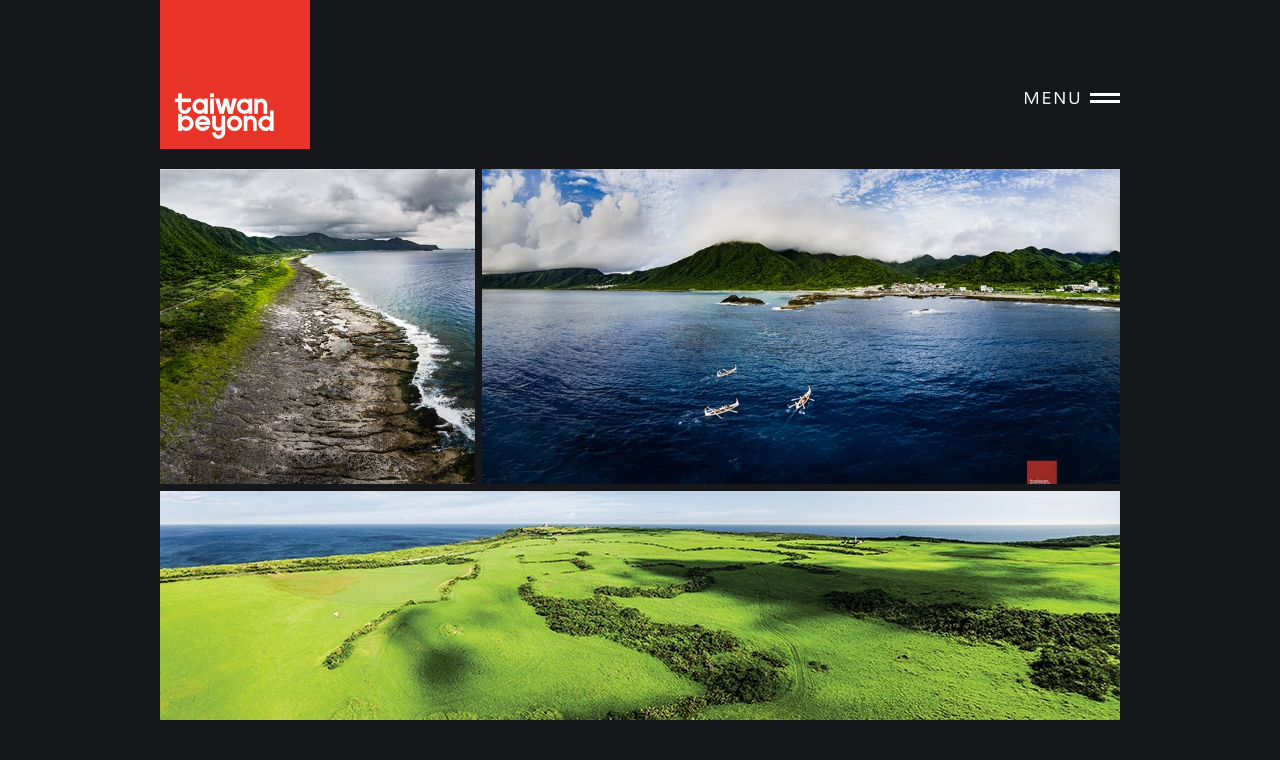

--- FILE ---
content_type: text/html; charset=utf-8
request_url: http://www.taiwanbeyond.com/photo.php?p=9
body_size: 6722
content:
<!DOCTYPE html PUBLIC "-//W3C//DTD XHTML 1.0 Transitional//EN" "https://www.w3.org/TR/xhtml1/DTD/xhtml1-transitional.dtd">
<html xmlns="https://www.w3.org/1999/xhtml">
<head>
<meta https-equiv="Content-Type" content="text/html; charset=UTF-8" />
<title>Photo / Taiwan Beyond</title>
<meta name="keywords" content="Photo / Taiwan Beyond" ></meta>
<meta name="description" content="Duis mattis orci non ex vestibulm, etlis placerat arcu posuere. Curabitur grave Idavel lgeo convalliso a semper. Pellentesque habitant morbi tristique senectus et netus et malesuada fameis acturpis estas grtikaz mriua. Duis mattis orci non ex vestibulm, etlis placerat arcu posuere. Curabitur grave Idavel lgeo convalliso a semper. Pellentesque habitant morbi tristique senectus et netus et malesuada fameis acturpis estas grtikaz mriua. Duis mattis orci non ex vestibulm, etlis placerat arcu posuere. Curabitur grave Idavel lgeo convalliso a semper. Pellentesque habitant morbi tristique senectus et netus et malesuada fameis acturpis estas grtikaz mriua." ></meta>
<meta itemprop="name" content="Photo / Taiwan Beyond"></meta>
<meta itemprop="image" content="https://www.taiwanbeyond.com/uploads/photo/photo_coverphoto_20180301140407_wol_tw.jpg"></meta><meta itemprop="image" content="https://www.taiwanbeyond.com/uploads/photo/photo_coverphoto_20180307140140_uff_tw.jpg"></meta><meta itemprop="image" content="https://www.taiwanbeyond.com/uploads/photo/photo_coverphoto_20180425161950_ayf_tw.jpg"></meta><meta itemprop="image" content="https://www.taiwanbeyond.com/uploads/photo/photo_coverphoto_20180301140014_na3_tw.jpg"></meta><meta itemprop="image" content="https://www.taiwanbeyond.com/uploads/photo/photo_coverphoto_20180301135752_3d9_tw.jpg"></meta><meta itemprop="image" content="https://www.taiwanbeyond.com/uploads/photo/photo_coverphoto_20180301135640_qbr_tw.jpg"></meta><meta itemprop="image" content="https://www.taiwanbeyond.com/uploads/photo/photo_coverphoto_20180301135415_jhb_tw.jpg"></meta><meta itemprop="image" content="https://www.taiwanbeyond.com/uploads/photo/photo_coverphoto_20180301135023_0v9_tw.jpg"></meta><meta itemprop="image" content="https://www.taiwanbeyond.com/uploads/photo/photo_coverphoto_20180301133400_rhf_tw.jpg"></meta><meta itemprop="image" content="https://www.taiwanbeyond.com/uploads/photo/photo_coverphoto_20180301133103_u0j_tw.jpg"></meta><meta itemprop="image" content="https://www.taiwanbeyond.com/uploads/photo/photo_coverphoto_20180301132624_mn3_tw.jpg"></meta><meta itemprop="image" content="https://www.taiwanbeyond.com/uploads/photo/photo_coverphoto_20180301132423_6hs_tw.jpg"></meta><meta itemprop="image" content="https://www.taiwanbeyond.com/uploads/photo/photo_coverphoto_20180301131420_2oz_tw.jpg"></meta><meta itemprop="image" content="https://www.taiwanbeyond.com/uploads/photo/photo_coverphoto_20180301131204_csc_tw.jpg"></meta><meta itemprop="image" content="https://www.taiwanbeyond.com/uploads/photo/photo_coverphoto_20180301131009_oo7_tw.jpg"></meta><meta itemprop="image" content="https://www.taiwanbeyond.com/uploads/photo/photo_coverphoto_20180301130838_grk_tw.jpg"></meta><meta itemprop="image" content="https://www.taiwanbeyond.com/uploads/photo/photo_coverphoto_20180301130714_j59_tw.jpg"></meta><meta itemprop="image" content="https://www.taiwanbeyond.com/uploads/photo/photo_coverphoto_20180301130520_0ib_tw.jpg"></meta><meta itemprop="image" content="https://www.taiwanbeyond.com/uploads/photo/photo_coverphoto_20180301130038_mvu_tw.jpg"></meta><meta itemprop="image" content="https://www.taiwanbeyond.com/uploads/photo/photo_coverphoto_20180301125730_8r9_tw.jpg"></meta><meta itemprop="image" content="https://www.taiwanbeyond.com/uploads/photo/photo_coverphoto_20180301124508_9yi_tw.jpg"></meta><meta itemprop="image" content="https://www.taiwanbeyond.com/uploads/photo/photo_coverphoto_20180123130408_sk9_tw.jpg"></meta><meta itemprop="image" content="https://www.taiwanbeyond.com/uploads/photo/photo_coverphoto_20180122121605_ag8_tw.jpg"></meta><meta itemprop="image" content="https://www.taiwanbeyond.com/uploads/photo/photo_coverphoto_20180122121543_zoa_tw.jpg"></meta><meta itemprop="image" content="https://www.taiwanbeyond.com/uploads/photo/photo_coverphoto_20180122121429_0qj_tw.jpg"></meta><meta itemprop="image" content="https://www.taiwanbeyond.com/uploads/photo/photo_coverphoto_20180122121356_wbo_tw.jpg"></meta><meta itemprop="image" content="https://www.taiwanbeyond.com/uploads/photo/photo_coverphoto_20180122121234_u55_tw.jpg"></meta><meta itemprop="image" content="https://www.taiwanbeyond.com/uploads/photo/photo_coverphoto_20180122121210_vqz_tw.jpg"></meta><meta itemprop="image" content="https://www.taiwanbeyond.com/uploads/photo/photo_coverphoto_20180122121127_2sl_tw.jpg"></meta><meta itemprop="image" content="https://www.taiwanbeyond.com/uploads/photo/photo_coverphoto_20180122121009_a74_tw.jpg"></meta><meta itemprop="image" content="https://www.taiwanbeyond.com/uploads/photo/photo_coverphoto_20180122113205_tzj_tw.jpg"></meta><meta itemprop="image" content="https://www.taiwanbeyond.com/uploads/photo/photo_coverphoto_20180122113103_acw_tw.jpg"></meta><meta itemprop="image" content="https://www.taiwanbeyond.com/uploads/photo/photo_coverphoto_20180122113036_dtt_tw.jpg"></meta><meta itemprop="image" content="https://www.taiwanbeyond.com/uploads/photo/photo_coverphoto_20180122113000_9oj_tw.jpg"></meta><meta itemprop="image" content="https://www.taiwanbeyond.com/uploads/photo/photo_coverphoto_20180122112918_515_tw.jpg"></meta><meta itemprop="image" content="https://www.taiwanbeyond.com/uploads/photo/photo_coverphoto_20180122112841_ovo_tw.jpg"></meta><meta itemprop="image" content="https://www.taiwanbeyond.com/uploads/photo/photo_coverphoto_20180122112804_5va_tw.jpg"></meta><meta itemprop="image" content="https://www.taiwanbeyond.com/uploads/photo/photo_coverphoto_20180122112704_i00_tw.jpg"></meta><meta itemprop="image" content="https://www.taiwanbeyond.com/uploads/photo/photo_coverphoto_20180122112541_fma_tw.jpg"></meta><meta itemprop="image" content="https://www.taiwanbeyond.com/uploads/photo/photo_coverphoto_20180121201616_x3l_tw.jpg"></meta><meta itemprop="image" content="https://www.taiwanbeyond.com/uploads/photo/photo_coverphoto_20180121201512_rqg_tw.jpg"></meta><meta itemprop="image" content="https://www.taiwanbeyond.com/images/fb_share.jpg"></meta>
<meta itemprop="description" content="Duis mattis orci non ex vestibulm, etlis placerat arcu posuere. Curabitur grave Idavel lgeo convalliso a semper. Pellentesque habitant morbi tristique senectus et netus et malesuada fameis acturpis estas grtikaz mriua. Duis mattis orci non ex vestibulm, etlis placerat arcu posuere. Curabitur grave Idavel lgeo convalliso a semper. Pellentesque habitant morbi tristique senectus et netus et malesuada fameis acturpis estas grtikaz mriua. Duis mattis orci non ex vestibulm, etlis placerat arcu posuere. Curabitur grave Idavel lgeo convalliso a semper. Pellentesque habitant morbi tristique senectus et netus et malesuada fameis acturpis estas grtikaz mriua."></meta>
<meta property="og:title" content="Photo / Taiwan Beyond" ></meta>
<meta property="og:type" content="website"/></meta>
<meta property="og:description" content="Duis mattis orci non ex vestibulm, etlis placerat arcu posuere. Curabitur grave Idavel lgeo convalliso a semper. Pellentesque habitant morbi tristique senectus et netus et malesuada fameis acturpis estas grtikaz mriua. Duis mattis orci non ex vestibulm, etlis placerat arcu posuere. Curabitur grave Idavel lgeo convalliso a semper. Pellentesque habitant morbi tristique senectus et netus et malesuada fameis acturpis estas grtikaz mriua. Duis mattis orci non ex vestibulm, etlis placerat arcu posuere. Curabitur grave Idavel lgeo convalliso a semper. Pellentesque habitant morbi tristique senectus et netus et malesuada fameis acturpis estas grtikaz mriua."  ></meta>
<meta property="og:image" content="https://www.taiwanbeyond.com/uploads/photo/photo_coverphoto_20180301140407_wol_tw.jpg" ></meta><meta property="og:image" content="https://www.taiwanbeyond.com/uploads/photo/photo_coverphoto_20180307140140_uff_tw.jpg" ></meta><meta property="og:image" content="https://www.taiwanbeyond.com/uploads/photo/photo_coverphoto_20180425161950_ayf_tw.jpg" ></meta><meta property="og:image" content="https://www.taiwanbeyond.com/uploads/photo/photo_coverphoto_20180301140014_na3_tw.jpg" ></meta><meta property="og:image" content="https://www.taiwanbeyond.com/uploads/photo/photo_coverphoto_20180301135752_3d9_tw.jpg" ></meta><meta property="og:image" content="https://www.taiwanbeyond.com/uploads/photo/photo_coverphoto_20180301135640_qbr_tw.jpg" ></meta><meta property="og:image" content="https://www.taiwanbeyond.com/uploads/photo/photo_coverphoto_20180301135415_jhb_tw.jpg" ></meta><meta property="og:image" content="https://www.taiwanbeyond.com/uploads/photo/photo_coverphoto_20180301135023_0v9_tw.jpg" ></meta><meta property="og:image" content="https://www.taiwanbeyond.com/uploads/photo/photo_coverphoto_20180301133400_rhf_tw.jpg" ></meta><meta property="og:image" content="https://www.taiwanbeyond.com/uploads/photo/photo_coverphoto_20180301133103_u0j_tw.jpg" ></meta><meta property="og:image" content="https://www.taiwanbeyond.com/uploads/photo/photo_coverphoto_20180301132624_mn3_tw.jpg" ></meta><meta property="og:image" content="https://www.taiwanbeyond.com/uploads/photo/photo_coverphoto_20180301132423_6hs_tw.jpg" ></meta><meta property="og:image" content="https://www.taiwanbeyond.com/uploads/photo/photo_coverphoto_20180301131420_2oz_tw.jpg" ></meta><meta property="og:image" content="https://www.taiwanbeyond.com/uploads/photo/photo_coverphoto_20180301131204_csc_tw.jpg" ></meta><meta property="og:image" content="https://www.taiwanbeyond.com/uploads/photo/photo_coverphoto_20180301131009_oo7_tw.jpg" ></meta><meta property="og:image" content="https://www.taiwanbeyond.com/uploads/photo/photo_coverphoto_20180301130838_grk_tw.jpg" ></meta><meta property="og:image" content="https://www.taiwanbeyond.com/uploads/photo/photo_coverphoto_20180301130714_j59_tw.jpg" ></meta><meta property="og:image" content="https://www.taiwanbeyond.com/uploads/photo/photo_coverphoto_20180301130520_0ib_tw.jpg" ></meta><meta property="og:image" content="https://www.taiwanbeyond.com/uploads/photo/photo_coverphoto_20180301130038_mvu_tw.jpg" ></meta><meta property="og:image" content="https://www.taiwanbeyond.com/uploads/photo/photo_coverphoto_20180301125730_8r9_tw.jpg" ></meta><meta property="og:image" content="https://www.taiwanbeyond.com/uploads/photo/photo_coverphoto_20180301124508_9yi_tw.jpg" ></meta><meta property="og:image" content="https://www.taiwanbeyond.com/uploads/photo/photo_coverphoto_20180123130408_sk9_tw.jpg" ></meta><meta property="og:image" content="https://www.taiwanbeyond.com/uploads/photo/photo_coverphoto_20180122121605_ag8_tw.jpg" ></meta><meta property="og:image" content="https://www.taiwanbeyond.com/uploads/photo/photo_coverphoto_20180122121543_zoa_tw.jpg" ></meta><meta property="og:image" content="https://www.taiwanbeyond.com/uploads/photo/photo_coverphoto_20180122121429_0qj_tw.jpg" ></meta><meta property="og:image" content="https://www.taiwanbeyond.com/uploads/photo/photo_coverphoto_20180122121356_wbo_tw.jpg" ></meta><meta property="og:image" content="https://www.taiwanbeyond.com/uploads/photo/photo_coverphoto_20180122121234_u55_tw.jpg" ></meta><meta property="og:image" content="https://www.taiwanbeyond.com/uploads/photo/photo_coverphoto_20180122121210_vqz_tw.jpg" ></meta><meta property="og:image" content="https://www.taiwanbeyond.com/uploads/photo/photo_coverphoto_20180122121127_2sl_tw.jpg" ></meta><meta property="og:image" content="https://www.taiwanbeyond.com/uploads/photo/photo_coverphoto_20180122121009_a74_tw.jpg" ></meta><meta property="og:image" content="https://www.taiwanbeyond.com/uploads/photo/photo_coverphoto_20180122113205_tzj_tw.jpg" ></meta><meta property="og:image" content="https://www.taiwanbeyond.com/uploads/photo/photo_coverphoto_20180122113103_acw_tw.jpg" ></meta><meta property="og:image" content="https://www.taiwanbeyond.com/uploads/photo/photo_coverphoto_20180122113036_dtt_tw.jpg" ></meta><meta property="og:image" content="https://www.taiwanbeyond.com/uploads/photo/photo_coverphoto_20180122113000_9oj_tw.jpg" ></meta><meta property="og:image" content="https://www.taiwanbeyond.com/uploads/photo/photo_coverphoto_20180122112918_515_tw.jpg" ></meta><meta property="og:image" content="https://www.taiwanbeyond.com/uploads/photo/photo_coverphoto_20180122112841_ovo_tw.jpg" ></meta><meta property="og:image" content="https://www.taiwanbeyond.com/uploads/photo/photo_coverphoto_20180122112804_5va_tw.jpg" ></meta><meta property="og:image" content="https://www.taiwanbeyond.com/uploads/photo/photo_coverphoto_20180122112704_i00_tw.jpg" ></meta><meta property="og:image" content="https://www.taiwanbeyond.com/uploads/photo/photo_coverphoto_20180122112541_fma_tw.jpg" ></meta><meta property="og:image" content="https://www.taiwanbeyond.com/uploads/photo/photo_coverphoto_20180121201616_x3l_tw.jpg" ></meta><meta property="og:image" content="https://www.taiwanbeyond.com/uploads/photo/photo_coverphoto_20180121201512_rqg_tw.jpg" ></meta><meta property="og:image" content="https://www.taiwanbeyond.com/images/fb_share.jpg" ></meta>
<meta property="og:url" content="https:///photo.php?p=9"/></meta>
<link type="text/css" href="bootstrap3/css/bootstrap.css" rel="stylesheet" /><!--bootsrap3-->	
<link href="css/reset.css" rel="stylesheet" type="text/css"><!--reset-->
<link href="css/main.css" rel="stylesheet" type="text/css"><!--main css-->
<script src="js/jquery.min.js"></script><!--jquery ui 1.8.3-->
<script src="js/jquery-ui.min.js"></script><!--jquery 1.9.0-->
<script src="bootstrap3/js/bootstrap.js"></script><!--bootsrap3-->
<script src="js/dashed.js"></script><!--消除連結虛線.js-->
<script src="js/main.js"></script><!--main.js-->
<script src="js/jquery.motio.js"></script><!--jquery.motio.js-->



<!--HTML標簽支援IE js 開始-->
<script> 
  document . createElement ( 'header' ) ; 
  document . createElement ( 'section' ) ; 
  document . createElement ( 'article' ) ; 
  document . createElement ( 'aside' ) ; 
  document . createElement ( 'nav' ) ; 
  document . createElement ( 'footer' ) ; 
</script>
<!--[if lt IE 9]>
<script src="js/html5shiv.js"></script>
<![endif]-->

<!--media 支援IE9以下 開始-->
<!--[if lt IE 9]> 
<script src="js/mediaqueries.js"></script> 
<![endif]--> 

<link href='https://fonts.googleapis.com/css?family=Muli:300,400' rel='stylesheet' type='text/css'>
<script type="text/javascript">
  WebFontConfig = {
    google: { families: [ 'Muli::latin' ] }
  };
  (function() {
    var wf = document.createElement('script');
    wf.src = ('httpss:' == document.location.protocol ? 'httpss' : 'https') +
      '://ajax.googleapis.com/ajax/libs/webfont/1/webfont.js';
    wf.type = 'text/javascript';
    wf.async = 'true';
    var s = document.getElementsByTagName('script')[0];
    s.parentNode.insertBefore(wf, s);
  })();

  (function(i,s,o,g,r,a,m){i['GoogleAnalyticsObject']=r;i[r]=i[r]||function(){
  (i[r].q=i[r].q||[]).push(arguments)},i[r].l=1*new Date();a=s.createElement(o),
  m=s.getElementsByTagName(o)[0];a.async=1;a.src=g;m.parentNode.insertBefore(a,m)
  })(window,document,'script','//www.google-analytics.com/analytics.js','ga');

  ga('create', 'UA-24733469-35', 'auto');
  ga('send', 'pageview');
</script><link rel="stylesheet" type="text/css" href="pic/slider/jcarousel.connected-carousels.css">
<script type="text/javascript" src="js/jquery.min.js"></script>
<script type="text/javascript" src="pic/slider/jquery.jcarousel.min.js"></script>
<script type="text/javascript" src="pic/slider/jcarousel.connected-carousels.js"></script>
<script type="text/javascript" src="js/blockui.js"></script> <!--遮罩-->
<meta name="viewport" content="width=device-width">
<style>
	#menu_pull{	background:url(images/menu_m1.png) no-repeat -240px 0px;}
	.menu_pull{	color:#fff;}
	@media screen and (min-width: 768px) {
	#menu_pull{ background:url(images/menu_s1.png) no-repeat -180px 0px;}
	}
</style>
</head>
<body style="background:#15171b;">
<div class="header">
	<a href="index.php" class="logo_s"><img src="images/logo01.jpg" width="150" height="149" /></a>
	<a href="index.php" class="logo_m"><img src="images/logo01.jpg" width="200" height="200" /></a>
    <div class="menu_pull x"><img src="images/m2.png" width="95" height="31" class="m1"/><img src="images/m_s2.png" width="65" height="23" class="m_s1"/><span id="menu_pull"></span></div>
</div>
<div class="nav_box">
    <nav>
    	<ul class="menuer">
        	<li><a class="main" href="about.php">ABOUT</a></li>
        	<li><a class="main">NEWS</a>
            	<ul>
                	              </ul>
            </li>
        	<li><a class="main">VIDEO</a>
            	<ul>
                 
                	<li ><a href="video.php?v=4" >電影拍攝
									</a></li>
									
                	<li ><a href="video.php?v=7" >影像素材
									</a></li>
									              </ul>
            </li>
        	<li><a class="main">PHOTO</a>
            	<ul>
                 
                  <li><a href="photo.php?p=9"  class="active">飛越台灣</a></li>
									
                  <li><a href="photo.php?p=8"  >商業攝影</a></li>
									              </ul>
            </li>
        	<li><a class="main" href="contact.php">CONTACT</a></li>
        </ul>

        <div class="follow">
            <p style="margin-bottom:2px;">FOLLOW US</p>
                <a href="httpss://www.facebook.com/taiwanbeyond" target="_new"><img src="images/icon01.jpg" width="200" height="60" /> </a>
                <a href="httpss://instagram.com/taiwanbeyond/" target="_new"><img src="images/icon02.jpg" width="200" height="60" /> </a>
                <a href="httpss://vimeo.com/taiwanbeyond" target="_new"><img src="images/icon03.jpg" width="200" height="60" /> </a>
                <a href="httpss://www.youtube.com/user/taiwanbeyond/videos" target="_new"><img src="images/icon04.jpg" width="200" height="60" /> </a>
        </div>
  </nav>
</div>
<article class="contenter">
	<div id="blank20" class="hidden-xs"></div>
    <!-- 手機版一組照片開始-->
    <section class="photo_section">
     	<link rel="stylesheet" href="dist/idangerous.swiper.css">


       
			<div class="photo_group">
				<img src="uploads/photo/photo_coverphoto_20180301140407_wol_Size4_tw.jpg"  class="_open"  onclick="lightbox_ajax2(0)"/>
			</div>
	
			<div class="photo_group">
				<img src="uploads/photo/photo_coverphoto_20180307140140_uff_Size4_tw.jpg"  class="_open"  onclick="lightbox_ajax2(1)"/>
			</div>
	
			<div class="photo_group">
				<img src="uploads/photo/photo_coverphoto_20180425161950_ayf_Size4_tw.jpg"  class="_open"  onclick="lightbox_ajax2(2)"/>
			</div>
	
			<div class="photo_group">
				<img src="uploads/photo/photo_coverphoto_20180301140014_na3_Size4_tw.jpg"  class="_open"  onclick="lightbox_ajax2(3)"/>
			</div>
	
			<div class="photo_group">
				<img src="uploads/photo/photo_coverphoto_20180301135752_3d9_Size4_tw.jpg"  class="_open"  onclick="lightbox_ajax2(4)"/>
			</div>
	
			<div class="photo_group">
				<img src="uploads/photo/photo_coverphoto_20180301135640_qbr_Size4_tw.jpg"  class="_open"  onclick="lightbox_ajax2(5)"/>
			</div>
	
			<div class="photo_group">
				<img src="uploads/photo/photo_coverphoto_20180301135415_jhb_Size4_tw.jpg"  class="_open"  onclick="lightbox_ajax2(6)"/>
			</div>
	
			<div class="photo_group">
				<img src="uploads/photo/photo_coverphoto_20180301135023_0v9_Size4_tw.jpg"  class="_open"  onclick="lightbox_ajax2(7)"/>
			</div>
	
			<div class="photo_group">
				<img src="uploads/photo/photo_coverphoto_20180301133400_rhf_Size4_tw.jpg"  class="_open"  onclick="lightbox_ajax2(8)"/>
			</div>
	
			<div class="photo_group">
				<img src="uploads/photo/photo_coverphoto_20180301133103_u0j_Size4_tw.jpg"  class="_open"  onclick="lightbox_ajax2(9)"/>
			</div>
	
			<div class="photo_group">
				<img src="uploads/photo/photo_coverphoto_20180301132624_mn3_Size4_tw.jpg"  class="_open"  onclick="lightbox_ajax2(10)"/>
			</div>
	
			<div class="photo_group">
				<img src="uploads/photo/photo_coverphoto_20180301132423_6hs_Size4_tw.jpg"  class="_open"  onclick="lightbox_ajax2(11)"/>
			</div>
	
			<div class="photo_group">
				<img src="uploads/photo/photo_coverphoto_20180301131420_2oz_Size4_tw.jpg"  class="_open"  onclick="lightbox_ajax2(12)"/>
			</div>
	
			<div class="photo_group">
				<img src="uploads/photo/photo_coverphoto_20180301131204_csc_Size4_tw.jpg"  class="_open"  onclick="lightbox_ajax2(13)"/>
			</div>
	
			<div class="photo_group">
				<img src="uploads/photo/photo_coverphoto_20180301131009_oo7_Size4_tw.jpg"  class="_open"  onclick="lightbox_ajax2(14)"/>
			</div>
	
			<div class="photo_group">
				<img src="uploads/photo/photo_coverphoto_20180301130838_grk_Size4_tw.jpg"  class="_open"  onclick="lightbox_ajax2(15)"/>
			</div>
	
			<div class="photo_group">
				<img src="uploads/photo/photo_coverphoto_20180301130714_j59_Size4_tw.jpg"  class="_open"  onclick="lightbox_ajax2(16)"/>
			</div>
	
			<div class="photo_group">
				<img src="uploads/photo/photo_coverphoto_20180301130520_0ib_Size4_tw.jpg"  class="_open"  onclick="lightbox_ajax2(17)"/>
			</div>
	
			<div class="photo_group">
				<img src="uploads/photo/photo_coverphoto_20180301130038_mvu_Size4_tw.jpg"  class="_open"  onclick="lightbox_ajax2(18)"/>
			</div>
	
			<div class="photo_group">
				<img src="uploads/photo/photo_coverphoto_20180301125730_8r9_Size4_tw.jpg"  class="_open"  onclick="lightbox_ajax2(19)"/>
			</div>
	
			<div class="photo_group">
				<img src="uploads/photo/photo_coverphoto_20180301124508_9yi_Size4_tw.jpg"  class="_open"  onclick="lightbox_ajax2(20)"/>
			</div>
	
			<div class="photo_group">
				<img src="uploads/photo/photo_coverphoto_20180123130408_sk9_Size4_tw.jpg"  class="_open"  onclick="lightbox_ajax2(21)"/>
			</div>
	
			<div class="photo_group">
				<img src="uploads/photo/photo_coverphoto_20180122121605_ag8_Size4_tw.jpg"  class="_open"  onclick="lightbox_ajax2(22)"/>
			</div>
	
			<div class="photo_group">
				<img src="uploads/photo/photo_coverphoto_20180122121543_zoa_Size4_tw.jpg"  class="_open"  onclick="lightbox_ajax2(23)"/>
			</div>
	
			<div class="photo_group">
				<img src="uploads/photo/photo_coverphoto_20180122121429_0qj_Size4_tw.jpg"  class="_open"  onclick="lightbox_ajax2(24)"/>
			</div>
	
			<div class="photo_group">
				<img src="uploads/photo/photo_coverphoto_20180122121356_wbo_Size4_tw.jpg"  class="_open"  onclick="lightbox_ajax2(25)"/>
			</div>
	
			<div class="photo_group">
				<img src="uploads/photo/photo_coverphoto_20180122121234_u55_Size4_tw.jpg"  class="_open"  onclick="lightbox_ajax2(26)"/>
			</div>
	
			<div class="photo_group">
				<img src="uploads/photo/photo_coverphoto_20180122121210_vqz_Size4_tw.jpg"  class="_open"  onclick="lightbox_ajax2(27)"/>
			</div>
	
			<div class="photo_group">
				<img src="uploads/photo/photo_coverphoto_20180122121127_2sl_Size4_tw.jpg"  class="_open"  onclick="lightbox_ajax2(28)"/>
			</div>
	
			<div class="photo_group">
				<img src="uploads/photo/photo_coverphoto_20180122121009_a74_Size4_tw.jpg"  class="_open"  onclick="lightbox_ajax2(29)"/>
			</div>
	
			<div class="photo_group">
				<img src="uploads/photo/photo_coverphoto_20180122113205_tzj_Size4_tw.jpg"  class="_open"  onclick="lightbox_ajax2(30)"/>
			</div>
	
			<div class="photo_group">
				<img src="uploads/photo/photo_coverphoto_20180122113103_acw_Size4_tw.jpg"  class="_open"  onclick="lightbox_ajax2(31)"/>
			</div>
	
			<div class="photo_group">
				<img src="uploads/photo/photo_coverphoto_20180122113036_dtt_Size4_tw.jpg"  class="_open"  onclick="lightbox_ajax2(32)"/>
			</div>
	
			<div class="photo_group">
				<img src="uploads/photo/photo_coverphoto_20180122113000_9oj_Size4_tw.jpg"  class="_open"  onclick="lightbox_ajax2(33)"/>
			</div>
	
			<div class="photo_group">
				<img src="uploads/photo/photo_coverphoto_20180122112918_515_Size4_tw.jpg"  class="_open"  onclick="lightbox_ajax2(34)"/>
			</div>
	
			<div class="photo_group">
				<img src="uploads/photo/photo_coverphoto_20180122112841_ovo_Size4_tw.jpg"  class="_open"  onclick="lightbox_ajax2(35)"/>
			</div>
	
			<div class="photo_group">
				<img src="uploads/photo/photo_coverphoto_20180122112804_5va_Size4_tw.jpg"  class="_open"  onclick="lightbox_ajax2(36)"/>
			</div>
	
			<div class="photo_group">
				<img src="uploads/photo/photo_coverphoto_20180122112704_i00_Size4_tw.jpg"  class="_open"  onclick="lightbox_ajax2(37)"/>
			</div>
	
			<div class="photo_group">
				<img src="uploads/photo/photo_coverphoto_20180122112541_fma_Size4_tw.jpg"  class="_open"  onclick="lightbox_ajax2(38)"/>
			</div>
	
			<div class="photo_group">
				<img src="uploads/photo/photo_coverphoto_20180121201616_x3l_Size4_tw.jpg"  class="_open"  onclick="lightbox_ajax2(39)"/>
			</div>
	
			<div class="photo_group">
				<img src="uploads/photo/photo_coverphoto_20180121201512_rqg_Size4_tw.jpg"  class="_open"  onclick="lightbox_ajax2(40)"/>
			</div>
					<script src="dist/idangerous.swiper.min.js"></script>
        <script>
				$(function(){
					var tabsSwiper = new Swiper('.swiper-container',{
						speed:500,
						onSlideChangeStart: function(){
							$(".tabs .active").removeClass('active')
							$(".tabs a").eq(tabsSwiper.activeIndex).addClass('active')
						}
					})
					$(".tabs a").on('touchstart mousedown',function(e){
						e.preventDefault()
						$(".tabs .active").removeClass('active')
						$(this).addClass('active')
						tabsSwiper.swipeTo( $(this).index() )
					})
					$(".tabs a").click(function(e){
						e.preventDefault()
					})
				});
        </script>
    </section>
    <!-- 電腦版 一組照片開始-->
    <section class="photo_section2">
 		
					<div class="photo_group slider_btn"  onclick="lightbox_ajax(0)" style="margin-right:7px;width:315px;">
						<img src="uploads/photo/photo_coverphoto_20180301140407_wol_Size1_tw.jpg" width="315" height="315"/>
						<div class="red ">
							<div class="photo_size">
							Editorial #:<br />
							00040<br /><br />
							Max size:<br />
							3840x2160
							</div>
							<div class="photo_title">一粟</div>
						</div>
					</div>
					
					<div class="photo_group slider_btn"  onclick="lightbox_ajax(1)" style="width:638px;">
						<img src="uploads/photo/photo_coverphoto_20180307140140_uff_Size2_tw.jpg" width="638" height="315"/>
						<div class="red ">
							<div class="photo_size">
								Editorial #:<br />
								00039<br />
								<br />
								Max size:<br />
								3840x2160
							</div>
							<div class="photo_title">風收</div>
						</div>
					</div>
					
					<div class="photo_group slider_btn"  onclick="lightbox_ajax(2)" style="width:960px;">
						<img src="uploads/photo/photo_coverphoto_20180425161950_ayf_Size3_tw.jpg" width="960" height="315"/>
						<div class="red ">
							<div class="photo_size">
								Editorial #:<br />
								00060<br />
								<br />
								Max size:<br />
								3840x2160
							</div>
							<div class="photo_title">龍磐大草原</div>
						</div>
					</div>
					
					<div class="photo_group slider_btn"  onclick="lightbox_ajax(3)" style="margin-right:7px;width:315px;">
						<img src="uploads/photo/photo_coverphoto_20180301140014_na3_Size1_tw.jpg" width="315" height="315"/>
						<div class="red ">
							<div class="photo_size">
							Editorial #:<br />
							00038<br /><br />
							Max size:<br />
							3840x2160
							</div>
							<div class="photo_title">獨一</div>
						</div>
					</div>
					
					<div class="photo_group slider_btn"  onclick="lightbox_ajax(4)" style="margin-right:7px;width:315px;">
						<img src="uploads/photo/photo_coverphoto_20180301135752_3d9_Size1_tw.jpg" width="315" height="315"/>
						<div class="red ">
							<div class="photo_size">
							Editorial #:<br />
							00037<br /><br />
							Max size:<br />
							3840x2160
							</div>
							<div class="photo_title">指引</div>
						</div>
					</div>
					
					<div class="photo_group slider_btn"  onclick="lightbox_ajax(5)" style="width:315px;">
						<img src="uploads/photo/photo_coverphoto_20180301135640_qbr_Size1_tw.jpg" width="315" height="315"/>
						<div class="red ">
							<div class="photo_size">
							Editorial #:<br />
							00036<br /><br />
							Max size:<br />
							3840x2160
							</div>
							<div class="photo_title">is。LAND</div>
						</div>
					</div>
					
					<div class="photo_group slider_btn"  onclick="lightbox_ajax(6)" style="margin-right:7px;width:638px;">
						<img src="uploads/photo/photo_coverphoto_20180301135415_jhb_Size2_tw.jpg" width="638" height="315"/>
						<div class="red ">
							<div class="photo_size">
								Editorial #:<br />
								00035<br />
								<br />
								Max size:<br />
								 3840x2160
							</div>
							<div class="photo_title">越嶺</div>
						</div>
					</div>
					
					<div class="photo_group slider_btn"  onclick="lightbox_ajax(7)" style="width:315px;">
						<img src="uploads/photo/photo_coverphoto_20180301135023_0v9_Size1_tw.jpg" width="315" height="315"/>
						<div class="red ">
							<div class="photo_size">
							Editorial #:<br />
							00034<br /><br />
							Max size:<br />
							3840x2160
							</div>
							<div class="photo_title">久久</div>
						</div>
					</div>
					
					<div class="photo_group slider_btn"  onclick="lightbox_ajax(8)" style="width:960px;">
						<img src="uploads/photo/photo_coverphoto_20180301133400_rhf_Size3_tw.jpg" width="960" height="315"/>
						<div class="red ">
							<div class="photo_size">
								Editorial #:<br />
								00033<br />
								<br />
								Max size:<br />
								3840x2160
							</div>
							<div class="photo_title">0+0的平方</div>
						</div>
					</div>
					
					<div class="photo_group slider_btn"  onclick="lightbox_ajax(9)" style="margin-right:7px;width:315px;">
						<img src="uploads/photo/photo_coverphoto_20180301133103_u0j_Size1_tw.jpg" width="315" height="315"/>
						<div class="red ">
							<div class="photo_size">
							Editorial #:<br />
							00032<br /><br />
							Max size:<br />
							 3840x2160
							</div>
							<div class="photo_title">入港</div>
						</div>
					</div>
					
					<div class="photo_group slider_btn"  onclick="lightbox_ajax(10)" style="margin-right:7px;width:638px;">
						<img src="uploads/photo/photo_coverphoto_20180301132624_mn3_Size2_tw.jpg" width="638" height="315"/>
						<div class="red ">
							<div class="photo_size">
								Editorial #:<br />
								00031<br />
								<br />
								Max size:<br />
								 3840x2160
							</div>
							<div class="photo_title">西拉雅</div>
						</div>
					</div>
					
					<div class="photo_group slider_btn"  onclick="lightbox_ajax(11)" style="width:960px;">
						<img src="uploads/photo/photo_coverphoto_20180301132423_6hs_Size3_tw.jpg" width="960" height="315"/>
						<div class="red ">
							<div class="photo_size">
								Editorial #:<br />
								00030<br />
								<br />
								Max size:<br />
								3840x2160
							</div>
							<div class="photo_title">伯朗</div>
						</div>
					</div>
					
					<div class="photo_group slider_btn"  onclick="lightbox_ajax(12)" style="margin-right:7px;width:315px;">
						<img src="uploads/photo/photo_coverphoto_20180301131420_2oz_Size1_tw.jpg" width="315" height="315"/>
						<div class="red ">
							<div class="photo_size">
							Editorial #:<br />
							00029<br /><br />
							Max size:<br />
							3840x2160
							</div>
							<div class="photo_title">島風內海</div>
						</div>
					</div>
					
					<div class="photo_group slider_btn"  onclick="lightbox_ajax(13)" style="margin-right:7px;width:315px;">
						<img src="uploads/photo/photo_coverphoto_20180301131204_csc_Size1_tw.jpg" width="315" height="315"/>
						<div class="red ">
							<div class="photo_size">
							Editorial #:<br />
							00028<br /><br />
							Max size:<br />
							3840x2160
							</div>
							<div class="photo_title">玉山</div>
						</div>
					</div>
					
					<div class="photo_group slider_btn"  onclick="lightbox_ajax(14)" style="margin-right:7px;width:315px;">
						<img src="uploads/photo/photo_coverphoto_20180301131009_oo7_Size1_tw.jpg" width="315" height="315"/>
						<div class="red ">
							<div class="photo_size">
							Editorial #:<br />
							00027<br /><br />
							Max size:<br />
							 3840x2160
							</div>
							<div class="photo_title">3858</div>
						</div>
					</div>
					
					<div class="photo_group slider_btn"  onclick="lightbox_ajax(15)" style="margin-right:7px;width:638px;">
						<img src="uploads/photo/photo_coverphoto_20180301130838_grk_Size2_tw.jpg" width="638" height="315"/>
						<div class="red ">
							<div class="photo_size">
								Editorial #:<br />
								00026<br />
								<br />
								Max size:<br />
								 3840x2160
							</div>
							<div class="photo_title">漸層</div>
						</div>
					</div>
					
					<div class="photo_group slider_btn"  onclick="lightbox_ajax(16)" style="margin-right:7px;width:315px;">
						<img src="uploads/photo/photo_coverphoto_20180301130714_j59_Size1_tw.jpg" width="315" height="315"/>
						<div class="red ">
							<div class="photo_size">
							Editorial #:<br />
							00025<br /><br />
							Max size:<br />
							 3840x2160
							</div>
							<div class="photo_title">山中島</div>
						</div>
					</div>
					
					<div class="photo_group slider_btn"  onclick="lightbox_ajax(17)" style="width:960px;">
						<img src="uploads/photo/photo_coverphoto_20180301130520_0ib_Size3_tw.jpg" width="960" height="315"/>
						<div class="red ">
							<div class="photo_size">
								Editorial #:<br />
								00024<br />
								<br />
								Max size:<br />
								 3840x2160
							</div>
							<div class="photo_title">日月潭</div>
						</div>
					</div>
					
					<div class="photo_group slider_btn"  onclick="lightbox_ajax(18)" style="margin-right:7px;width:315px;">
						<img src="uploads/photo/photo_coverphoto_20180301130038_mvu_Size1_tw.jpg" width="315" height="315"/>
						<div class="red ">
							<div class="photo_size">
							Editorial #:<br />
							00023<br /><br />
							Max size:<br />
							3840x2160
							</div>
							<div class="photo_title">天時</div>
						</div>
					</div>
					
					<div class="photo_group slider_btn"  onclick="lightbox_ajax(19)" style="margin-right:7px;width:638px;">
						<img src="uploads/photo/photo_coverphoto_20180301125730_8r9_Size2_tw.jpg" width="638" height="315"/>
						<div class="red ">
							<div class="photo_size">
								Editorial #:<br />
								00022<br />
								<br />
								Max size:<br />
								 3840x2160
							</div>
							<div class="photo_title">二分之一</div>
						</div>
					</div>
					
					<div class="photo_group slider_btn"  onclick="lightbox_ajax(20)" style="width:960px;">
						<img src="uploads/photo/photo_coverphoto_20180301124508_9yi_Size3_tw.jpg" width="960" height="315"/>
						<div class="red ">
							<div class="photo_size">
								Editorial #:<br />
								00021<br />
								<br />
								Max size:<br />
								3840x2160
							</div>
							<div class="photo_title">旅人</div>
						</div>
					</div>
					
					<div class="photo_group slider_btn"  onclick="lightbox_ajax(21)" style="margin-right:7px;width:315px;">
						<img src="uploads/photo/photo_coverphoto_20180123130408_sk9_Size1_tw.jpg" width="315" height="315"/>
						<div class="red ">
							<div class="photo_size">
							Editorial #:<br />
							00001<br /><br />
							Max size:<br />
							3840x2160
							</div>
							<div class="photo_title">雲見台灣</div>
						</div>
					</div>
					
					<div class="photo_group slider_btn"  onclick="lightbox_ajax(22)" style="margin-right:7px;width:315px;">
						<img src="uploads/photo/photo_coverphoto_20180122121605_ag8_Size1_tw.jpg" width="315" height="315"/>
						<div class="red ">
							<div class="photo_size">
							Editorial #:<br />
							00002<br /><br />
							Max size:<br />
							3840x2160
							</div>
							<div class="photo_title">文明的觸動</div>
						</div>
					</div>
					
					<div class="photo_group slider_btn"  onclick="lightbox_ajax(23)" style="margin-right:7px;width:315px;">
						<img src="uploads/photo/photo_coverphoto_20180122121543_zoa_Size1_tw.jpg" width="315" height="315"/>
						<div class="red ">
							<div class="photo_size">
							Editorial #:<br />
							00003<br /><br />
							Max size:<br />
							3840x2160
							</div>
							<div class="photo_title">國境之南</div>
						</div>
					</div>
					
					<div class="photo_group slider_btn"  onclick="lightbox_ajax(24)" style="margin-right:7px;width:638px;">
						<img src="uploads/photo/photo_coverphoto_20180122121429_0qj_Size2_tw.jpg" width="638" height="315"/>
						<div class="red ">
							<div class="photo_size">
								Editorial #:<br />
								00004<br />
								<br />
								Max size:<br />
								3840x2160
							</div>
							<div class="photo_title">錐麓古道</div>
						</div>
					</div>
					
					<div class="photo_group slider_btn"  onclick="lightbox_ajax(25)" style="margin-right:7px;width:315px;">
						<img src="uploads/photo/photo_coverphoto_20180122121356_wbo_Size1_tw.jpg" width="315" height="315"/>
						<div class="red ">
							<div class="photo_size">
							Editorial #:<br />
							00005<br /><br />
							Max size:<br />
							3840x2160
							</div>
							<div class="photo_title">墾丁</div>
						</div>
					</div>
					
					<div class="photo_group slider_btn"  onclick="lightbox_ajax(26)" style="width:960px;">
						<img src="uploads/photo/photo_coverphoto_20180122121234_u55_Size3_tw.jpg" width="960" height="315"/>
						<div class="red ">
							<div class="photo_size">
								Editorial #:<br />
								00006<br />
								<br />
								Max size:<br />
								3840x2160
							</div>
							<div class="photo_title">海上繁星</div>
						</div>
					</div>
					
					<div class="photo_group slider_btn"  onclick="lightbox_ajax(27)" style="margin-right:7px;width:315px;">
						<img src="uploads/photo/photo_coverphoto_20180122121210_vqz_Size1_tw.jpg" width="315" height="315"/>
						<div class="red ">
							<div class="photo_size">
							Editorial #:<br />
							00007<br /><br />
							Max size:<br />
							3840x2160
							</div>
							<div class="photo_title">航向世界</div>
						</div>
					</div>
					
					<div class="photo_group slider_btn"  onclick="lightbox_ajax(28)" style="margin-right:7px;width:638px;">
						<img src="uploads/photo/photo_coverphoto_20180122121127_2sl_Size2_tw.jpg" width="638" height="315"/>
						<div class="red ">
							<div class="photo_size">
								Editorial #:<br />
								00008<br />
								<br />
								Max size:<br />
								3840x2160
							</div>
							<div class="photo_title">風，吹砂</div>
						</div>
					</div>
					
					<div class="photo_group slider_btn"  onclick="lightbox_ajax(29)" style="width:960px;">
						<img src="uploads/photo/photo_coverphoto_20180122121009_a74_Size3_tw.jpg" width="960" height="315"/>
						<div class="red ">
							<div class="photo_size">
								Editorial #:<br />
								00009<br />
								<br />
								Max size:<br />
								3840x2160
							</div>
							<div class="photo_title">台灣羅馬</div>
						</div>
					</div>
					
					<div class="photo_group slider_btn"  onclick="lightbox_ajax(30)" style="margin-right:7px;width:315px;">
						<img src="uploads/photo/photo_coverphoto_20180122113205_tzj_Size1_tw.jpg" width="315" height="315"/>
						<div class="red ">
							<div class="photo_size">
							Editorial #:<br />
							00010<br /><br />
							Max size:<br />
							3840x2160
							</div>
							<div class="photo_title">山與川</div>
						</div>
					</div>
					
					<div class="photo_group slider_btn"  onclick="lightbox_ajax(31)" style="margin-right:7px;width:315px;">
						<img src="uploads/photo/photo_coverphoto_20180122113103_acw_Size1_tw.jpg" width="315" height="315"/>
						<div class="red ">
							<div class="photo_size">
							Editorial #:<br />
							00011<br /><br />
							Max size:<br />
							3840x2160
							</div>
							<div class="photo_title">伯朗大道</div>
						</div>
					</div>
					
					<div class="photo_group slider_btn"  onclick="lightbox_ajax(32)" style="margin-right:7px;width:315px;">
						<img src="uploads/photo/photo_coverphoto_20180122113036_dtt_Size1_tw.jpg" width="315" height="315"/>
						<div class="red ">
							<div class="photo_size">
							Editorial #:<br />
							00012<br /><br />
							Max size:<br />
							3840x2160
							</div>
							<div class="photo_title">端午</div>
						</div>
					</div>
					
					<div class="photo_group slider_btn"  onclick="lightbox_ajax(33)" style="margin-right:7px;width:638px;">
						<img src="uploads/photo/photo_coverphoto_20180122113000_9oj_Size2_tw.jpg" width="638" height="315"/>
						<div class="red ">
							<div class="photo_size">
								Editorial #:<br />
								00013<br />
								<br />
								Max size:<br />
								3840x2160
							</div>
							<div class="photo_title">鳴鼓</div>
						</div>
					</div>
					
					<div class="photo_group slider_btn"  onclick="lightbox_ajax(34)" style="margin-right:7px;width:315px;">
						<img src="uploads/photo/photo_coverphoto_20180122112918_515_Size1_tw.jpg" width="315" height="315"/>
						<div class="red ">
							<div class="photo_size">
							Editorial #:<br />
							00014<br /><br />
							Max size:<br />
							3840x2160
							</div>
							<div class="photo_title">台灣最高海拔建築物</div>
						</div>
					</div>
					
					<div class="photo_group slider_btn"  onclick="lightbox_ajax(35)" style="width:960px;">
						<img src="uploads/photo/photo_coverphoto_20180122112841_ovo_Size3_tw.jpg" width="960" height="315"/>
						<div class="red ">
							<div class="photo_size">
								Editorial #:<br />
								00015<br />
								<br />
								Max size:<br />
								3840x2160
							</div>
							<div class="photo_title">圓周台北</div>
						</div>
					</div>
					
					<div class="photo_group slider_btn"  onclick="lightbox_ajax(36)" style="margin-right:7px;width:315px;">
						<img src="uploads/photo/photo_coverphoto_20180122112804_5va_Size1_tw.jpg" width="315" height="315"/>
						<div class="red ">
							<div class="photo_size">
							Editorial #:<br />
							00016<br /><br />
							Max size:<br />
							3840x2160
							</div>
							<div class="photo_title">月世界</div>
						</div>
					</div>
					
					<div class="photo_group slider_btn"  onclick="lightbox_ajax(37)" style="margin-right:7px;width:638px;">
						<img src="uploads/photo/photo_coverphoto_20180122112704_i00_Size2_tw.jpg" width="638" height="315"/>
						<div class="red ">
							<div class="photo_size">
								Editorial #:<br />
								00017<br />
								<br />
								Max size:<br />
								3840x2160
							</div>
							<div class="photo_title">天使眼淚</div>
						</div>
					</div>
					
					<div class="photo_group slider_btn"  onclick="lightbox_ajax(38)" style="width:960px;">
						<img src="uploads/photo/photo_coverphoto_20180122112541_fma_Size3_tw.jpg" width="960" height="315"/>
						<div class="red ">
							<div class="photo_size">
								Editorial #:<br />
								00018<br />
								<br />
								Max size:<br />
								3840x2160
							</div>
							<div class="photo_title">小霸</div>
						</div>
					</div>
					
					<div class="photo_group slider_btn"  onclick="lightbox_ajax(39)" style="margin-right:7px;width:315px;">
						<img src="uploads/photo/photo_coverphoto_20180121201616_x3l_Size1_tw.jpg" width="315" height="315"/>
						<div class="red ">
							<div class="photo_size">
							Editorial #:<br />
							00019<br /><br />
							Max size:<br />
							3840x2160
							</div>
							<div class="photo_title">大霸</div>
						</div>
					</div>
					
					<div class="photo_group slider_btn"  onclick="lightbox_ajax(40)" style="margin-right:7px;width:315px;">
						<img src="uploads/photo/photo_coverphoto_20180121201512_rqg_Size1_tw.jpg" width="315" height="315"/>
						<div class="red ">
							<div class="photo_size">
							Editorial #:<br />
							00020<br /><br />
							Max size:<br />
							3840x2160
							</div>
							<div class="photo_title">沙灘奔放</div>
						</div>
					</div>
					        <div id="clear"></div>
    </section>
</article>

<div id="blank90_2"></div>
<footer class="big_white_small_white">
	<div class="foot">
	<div  class="infoot">
        <div class="foot_title">Get in touch</div>
        <div class="foot_box">
            <div class="foot_text">
                <p>Would you like to know more about our work and services? Please get in touch and let’s have a talk about your challenges.</p>
                <p class="foot_text02">No.24, Daye N. Rd.,West Dist., Taichung City 403, Taiwan<br />台中市西區大業北路24號<br /><a target="_blank" href="httpss://www.google.com.tw/maps/place/403%E5%8F%B0%E4%B8%AD%E5%B8%82%E8%A5%BF%E5%8D%80%E5%A4%A7%E6%A5%AD%E5%8C%97%E8%B7%AF24%E8%99%9F/@24.1548727,120.6544252,17z/data=!3m1!4b1!4m2!3m1!1s0x34693d909d74c77b:0xd021258e3a41a76e?hl=zh-TW">Map</a></p>
                
                <div id="clear"></div>
            </div>
            <div class="foot_contact">
                <a href="contact.php"><div class="label01">+886 4 2326 4587</div></a>
                <a href="/cdn-cgi/l/email-protection#0d64636b624d796c647a6c636f6874626369236e6260"><div class="label02"><span class="__cf_email__" data-cfemail="771e1911183703161e00161915120e1819135914181a">[email&#160;protected]</span></div></a>
            </div>
            <div id="clear"></div>
        </div>
	</div>
	<div id="clear"></div>
</div><!--foot-->
<style>
</style></footer>

<div id="slider_box">
    <div class="ajax_start_text">讀取中</div>
    <div class="lightbox_content"></div>
</div>
<div id="slider_box2">
    <div class="ajax_start_text">讀取中</div>
    <div class="lightbox_content2"></div>
</div>


<script data-cfasync="false" src="/cdn-cgi/scripts/5c5dd728/cloudflare-static/email-decode.min.js"></script><script type="text/javascript">
	/****電腦版ajax開始****/
	function lightbox_ajax(value){
		//顯示 blockUI 與 #slider_box的div
		$.blockUI({
		message: $('#slider_box'), css: { width: '100%' }});
		//#slider_box margin-top:捲軸高度
		$('#slider_box').css({"margin-top": $(window).scrollTop()})

		// ajax開始    slider lightbox 寫在photo_ajax.php
		var URLs="photo_ajax.php";
		$.ajax({
			url: URLs,
			data: { p:'9',no : (value)},
			type:"POST",
			async:false,
			dataType:'html',
			success: function(content){
				$('.lightbox_content').html(content)
			},
			error:function(){
				alert('讀取錯誤');
				$.unblockUI();
				return false;
			},
		});
	 }
	//讀取時顯示 讀取中文字
	$("div").ajaxStart(function(){
		$('.ajax_start_text').show();
	});
	//讀取完後隱藏 讀取中文字
	$("div").ajaxStop(function(){
		$('.ajax_start_text').hide();
	});
	/****電腦版ajax結束****/

	/****手機版ajax開始****/
	function lightbox_ajax2(value2){
		//顯示 blockUI 與 #slider_box的div
		$.blockUI({
		message: $('#slider_box2'), css: { width: '100%' }});
		//#slider_box margin-top:捲軸高度
		$('#slider_box2').css({"margin-top": $(window).scrollTop()})

		// ajax開始    slider lightbox 寫在photo_ajax.php
		var URLs="photo_ajax2.php";
		$.ajax({
			url: URLs,
			data: {  p:'9',no2 : value2},
			type:"POST",
			async:false,
			dataType:'html',
			success: function(content2){
				$('.lightbox_content2').html(content2)
			},
			error:function(){
				alert('讀取錯誤');
				$.unblockUI();
				return false;
			},
		});
	 }
	//讀取時顯示 讀取中文字
	$("div").ajaxStart(function(){
		$('.ajax_start_text').show();
	});
	//讀取完後隱藏 讀取中文字
	$("div").ajaxStop(function(){
		$('.ajax_start_text').hide();
	});
	/****手機版ajax結束****/
</script>
<script type="text/javascript">
$(document).ready(function() {
	//滑鼠滑入的紅色hove JS 開始
	$('.photo_group').hover(function(){
		$(this).find(".red").fadeIn();
	},function(){
		$(this).find(".red").stop().fadeOut();
	})


	//滑鼠滑入的hove JS 結束
	//手機版 滑鼠點擊後 出現black文字區塊 JS 開始
	/*$('.photo_group img').click(function(){
		if ( $(this).hasClass("_open")  ){
			$(this).removeClass("_open");
			$(this).nextAll(".black").slideDown();
			$(this).nextAll(".xx").show();
		}
	})
	$('.xx').click(function(){
		$(this).nextAll(".black").slideUp();
		$(this).hide();
		$(this).prev(".photo_group img").addClass("_open");
	})*/
	//滑鼠點擊後 出現black文字區塊 JS 結束
});
</script>
<script defer src="https://static.cloudflareinsights.com/beacon.min.js/vcd15cbe7772f49c399c6a5babf22c1241717689176015" integrity="sha512-ZpsOmlRQV6y907TI0dKBHq9Md29nnaEIPlkf84rnaERnq6zvWvPUqr2ft8M1aS28oN72PdrCzSjY4U6VaAw1EQ==" data-cf-beacon='{"version":"2024.11.0","token":"180a2599176d4930ac135c30508f8099","r":1,"server_timing":{"name":{"cfCacheStatus":true,"cfEdge":true,"cfExtPri":true,"cfL4":true,"cfOrigin":true,"cfSpeedBrain":true},"location_startswith":null}}' crossorigin="anonymous"></script>
</body>
</html>


--- FILE ---
content_type: text/css
request_url: http://www.taiwanbeyond.com/css/main.css
body_size: 5725
content:
@charset "UTF-8";
@import url(https://fonts.googleapis.com/css?family=Muli);
/* CSS Document */
body {
	margin: 0px;
	/*font-family:Muli Light,"微軟正黑體","蘋果儷中黑",Arial;*/
	font-family: 'Muli', sans-serif,'微軟正黑體';
	word-break: normal;
	width:100%;
	min-width:640px;
	word-wrap:break-word; 
	}
	
a{
	text-decoration:none;
	outline: medium none;	
	hlbr:expression(this.onFocus=this.blur()); 
	}		
	
ul,li{ 
	margin:0; padding:0; list-style:none;
	}

tml,a,form,area,div,img,table,td,th,ul,ol,dl,li,dt,dd,h1,h2,h3,h4,h5,h6,p {
	margin:0px;
	padding-left:0px;
	}
	
div,span{
	word-break: normal;
	}

#clear{clear:both;}
.text_r{text-align:right;}
.text_l{text-align:left;}
.text_c{text-align:center;}

@media screen and (min-width: 768px) {
#blank30.news{ height:50px;}
}


#blank10{ height:10px;}
#blank20{ height:20px;}
#blank25{ height:25px;}
#blank30{ height:30px;}
#blank40{ height:40px;}
#blank50{ height:50px;}
#blank60{ height:60px;}
#blank70{ height:70px;}
#blank80{ height:80px;}
#blank90{ height:90px;}
#blank100{ height:100px;}
#blank110{ height:110px;}
#blank120{ height:120px;}
#blank130{ height:130px;}
#blank140{ height:140px;}
#blank150{ height:150px;}
#blank160{ height:160px;}
#blank170{ height:170px;}
#blank180{ height:180px;}
#blank190{ height:190px;}
#blank200{ height:200px;}
/*header 開始*/

header{
	/*加到內頁 background: url(../images/img01.jpg) no-repeat;*/
	}
	
.header {
	margin:0 auto;
	position:relative;
	}
	
.menu_pull{
	position:absolute;
	top:103px;
	right:80px;
	/*width:80px;*/
	/* 加在內頁 color:#000; */
	font-size:23px;
	letter-spacing:1px;
	line-height:30px;
	cursor: pointer;	
	}
	
#menu_pull {
	position:absolute;
	width:40px;
	height:30px;
	/* 加在內頁 background:url(images/menu_m2.png) no-repeat -240px 0px; */
	}
	
.m1{
	display:block;	
	float:left;
	}
.m1.invisible{
	display:none;z	
	}
	
.m_s1{
	display:none;
	float:left;
	}
	
.logo_s{
	display:none;
	}
	
.logo_m{
	display:block;
	width:200px;	
	}
	
@media screen and (min-width: 768px) {
	
	body,
	header{
		min-width: 960px;
		}
		
	.header {
		width:960px;
		}
		
	.menu_pull{
		/* 加在內頁 color:#000; */
		width:95px;
		font-size:18px;
		letter-spacing:2px;
		line-height:27px;
		top:86px;
		right:0;
		}
	
	#menu_pull {
		position:absolute;
		width:30px;
		height:23px;
		float:left;
		/*  加在內頁 background:url(images/menu_s2.png) no-repeat -180px 0px; */
		}
		
	.m1{
		display:none;
		float:left;
		}
		
	.m_s1{
		display: block;
		float:left;
		}
	
	.logo_s{
		display:block;
		width:150px;	
		}
		
	.logo_m{
		display:none;
		}
	
	}
	
/*header 結束*/

/*nav 開始*/

.nav_box{
	width:300px;
	position:absolute;
	top:0;
	overflow:hidden;
	z-index:-1;
	}

nav{
	background:#333537;
	width:300px;
	position: relative;
	left:300px;
	z-index:9;
	}
	
.menuer{
	padding:80px 0 35px 0;
	}

.menuer a{
	cursor: pointer;	
	}

.menuer li a{
	display:block;
	height:88px;
	width:300px;
	text-align:center;
	color:#9a9b9c;
	font-size:28px;
	line-height:80px;
	letter-spacing:4px;
	font-weight:100;
	}
	
.menuer li a:hover,
.menuer li a.active,
.menuer li a.click{
	color:#fff;
	}
	
.menuer li ul li a.active,
.menuer li ul li a:hover{
	color:#e83929;
	}

.menuer li ul{
	display:none;
	margin:8px 0 0px;
	}
	
.menuer li ul li a{
	display:block;
	height:70px;
	width:300px;
	text-align:center;
	color:#fff;
	font-size:25px;
	line-height:45px;
	letter-spacing:3px;
	}

.follow {
	width:100%;
	padding-bottom:50px;
	}
		
.follow p{
	width:100%;
	font-size:18px;
	color:#9a9b9c;
	line-height:50px;
	letter-spacing:3px;
	text-align:center;
	}
		
.follow img{
	display:block;
	width:200px;
	height:60px;
	margin:0 auto;
	margin-bottom:25px;
	}
	
@media screen and (min-width: 768px) {

	.menuer{
		padding:55px 0 35px 0;
		}

	.nav_box{
		width:255px;
		position:absolute;
		top:0;
		overflow:hidden;
		z-index:-1;
		}
	
	nav{
		background:#333537;
		width:255px;
		position: relative;
		left:255px;
		z-index:9;
		}
		
	.menuer{
		padding:50px 0 35px 0;
		}
	
	.menuer a{
		cursor: pointer;	
		}
	
	.menuer li a{
		display:block;
		height:65px;
		width:255px;
		text-align:center;
		color:#9a9b9c;
		font-size:20px;
		line-height:80px;
		letter-spacing:3px;
		font-weight:100;
		}
		
	.menuer li a:hover,
	.menuer li a.active,
	.menuer li a.click{
		color:#fff;
		}
		
	.menuer li ul li a.active,
	.menuer li ul li a:hover{
		color:#e83929;
		}
	
	.menuer li ul{
		display:none;
		margin:20px 0 5px;
		}
		
	.menuer li ul li a{
		display:block;
		height:40px;
		width:255px;
		text-align:center;
		color:#fff;
		font-size:15px;
		line-height:40px;
		letter-spacing:3px;
		}
	
	.follow {
		width:100%;
		padding-bottom:50px;
		}
			
	.follow p{
		width:100%;
		font-size:18px;
		color:#9a9b9c;
		line-height:50px;
		letter-spacing:3px;
		text-align:center;
		}
			
	.follow img{
		display:block;
		width:146px;
		height:43px;
		margin:0 auto;
		margin-bottom:25px;
		}
	
}
	
/*nav 結束*/	
	
/*contenter 開始*/

.contenter{
	}
	
@media screen and (min-width: 768px) {
	.contenter{
		width: 960px;
		margin:0 auto;
		}
		
	.contenter_contact{
		width: 1000px;
		margin:0 auto;
		}
		
		
	}

/*contenter 結束*/

/*****首頁內容開始*****/

.home_contenter1{
	margin-top:12px;
	margin-bottom:12px;
	}
		
.movie_box{
    position: relative;
    padding-bottom:56.25%;
    width:100%;
    height:0;
	}
	
.movie_box.photo{
    position: relative;
    padding-bottom:56.25%;
    width:100%;
    height:360px;
		overflow:hidden;
	}
	
.play_hover{
    position: absolute;
    top:0;
    left:0;
    width:100%;
    height:100%;
	display:none;
	}

.movie_box iframe{
    position: absolute;
    top:0;
    left:0;
    width:100%;
    height:100%;
	}

.home_article01{
	background:#fff;
	width:100%;
	height:390px;
	padding:42px;
	float:right;
	margin:10px 0 0 0;
	position:relative;	
	}	
	
.home_article01 .home_title{
	color:#454649;
	font-size:36px;
	letter-spacing:1px;
	line-height:43px;
	height:auto;
	max-height:79px;
	margin-bottom:29px;
	padding-bottom:15px;
	overflow:hidden;
	padding:0 0 10px 0;
	}

.home_article01 .home_text{
	color:#a1a2a3;
	font-size:25px;
	letter-spacing:1px;
	line-height:40px;
	max-height:120px;
	overflow:hidden;
	}
	
.home_article01 .arrow{
	width:35px;
	height:27px;
	background:url(../images/icon11.png);
	position: absolute;
	top:-25px;
	left:40px;
	z-index:8;
	}

.home_article01 .home_btn{
	color:#fff;
	font-size:20px;
	letter-spacing:1px;
	line-height:40px;
	width:350px;
	height:40px;
	background:url(../images/icon39.jpg);
	position:absolute;
	right:35px;
	bottom:40px;
	}
	
	
.home_article02{
	background:#e83428;
	width:100%;
	height:390px;
	padding:42px;
	float:right;
	margin:10px 0 0 0;
	position:relative;
	}

.home_article02 .arrow{
	width:35px;
	height:27px;
	background:url(../images/icon12.png);
	position: absolute;
	top:-25px;
	left:40px;
	z-index:8;
	}

.home_article02 .home_title{
	color:#fff;
	font-size:36px;
	letter-spacing:1px;
	line-height:43px;
	height:auto;
	max-height:79px;
	margin-bottom:29px;
	overflow:hidden;
	/*
	text-overflow : ellipsis;
	white-space : nowrap;
	*/
	padding:0 0 10px 0;
	}

.home_article02 .home_text{
	color:#dadbdb;
	font-size:25px;
	letter-spacing:1px;
	line-height:40px;
	max-height:120px;
	overflow:hidden;
	}

.home_article02 .home_btn{
	color:#e83428;
	font-size:20px;
	letter-spacing:1px;
	line-height:40px;
	width:350px;
	height:40px;
	background:url(../images/icon40.jpg);
	position:absolute;
	right:35px;
	bottom:40px;
	}
	
.btn_div_w135_01{
	text-indent:18px;
	}


.w100pic{
	width:100%;
	}

	
@media screen and (min-width: 768px) {
	
	.home_contenter1{
		margin-top:60px;
 		}
		
	.home_contenter2{
		margin-bottom:60px;
 		}

	.home_article01 .arrow{
		width:27px;
		height:35px;
		background:url(../images/icon06.png);
		position: absolute;
		top:260px;
		left:-25px;
		z-index:8;
		}
	
	.home_article02 .arrow{
		width:27px;
		height:35px;
		background:url(../images/icon07.png);
		position: absolute;
		top:265px;
		left:308px;
		z-index:8;
		}
	
	.home_article01{
		margin:0px;
		}
		
	.home_movie01{
		float:left;
		width:640px;
		height:360px;
		}
	
	.home_article01{
		width:310px;
		height:360px;
		float:right;
		}
		
	.home_article02{
		margin:0px;
		}
		
	.home_movie02{
		float:right;
		width:640px;
		height:360px;
		}
	
	.home_article02{
		width:310px;
		height:360px;
		float:left;
		}
		
	.home_article01 .home_title{
		font-size:20px;
		line-height:33px;
		height:auto;
		max-height:59px;
		margin-bottom:26px;
		padding:0;
		border:none;
		}
		
	.home_article01 .home_text{
		font-size:16px;
		line-height:28px;
		max-height:140px;
		}
		
	.home_article02 .home_title{
		font-size:20px;
		line-height:33px;
		height:auto;
		max-height:59px;
		margin-bottom:26px;
		border:none;
		padding:0;

		}
	
	.home_article02 .home_text{
		font-size:16px;
		line-height:28px;
		max-height:140px;
		}
		
	.home_article01 .home_btn{
		color:#fff;
		font-size:13px;
		letter-spacing:1px;
		line-height:30px;
		width:168px;
		height:33px;
		background:url(../images/btn09.png);
		float:right;
		}
	
	.home_article01 .home_btn:hover{
		background:url(../images/btn08.png);
		}

	.btn_div_w135_01{
		width:135px;
		text-align:center;
		text-indent:0;
		}
		
	.home_article02 .home_btn{
		color:#e83428;
		font-size:13px;
		letter-spacing:1px;
		line-height:30px;
		width:168px;
		height:33px;
		background:url(../images/btn11.png);
		float:right;
		}
		
	.home_article02 .home_btn:hover{
		background:url(../images/btn10.png);
		}

	}	

/***** 首頁內容結束*****/

/***** video內容開始*****/

.viedo_section{
	margin-bottom:25px;
	}

.video{
	position: relative;
	/*padding-bottom:56.25%;*/
	width:100%;
	height:360px;
		overflow:hidden;	

	}

.video_box iframe{
	position: absolute;
	top:0;
	left:0;
	width:100%;
	height:360px;
	}
	
.video_box_img{
	position: absolute;
	top:0;
	left:0;
	width:640px;
	height:360px;
	cursor: pointer;	
	}
	
.video_box_img video_pic01{
	position: absolute;
	top:0;
	left:0;
	width:960px;
	height:540px;
	cursor: pointer;	
	}
	
.video_btn{
	width:100%;
	height:50px;
	color:#fff;
	font-size:20px;
	line-height:50px;
	letter-spacing:1px;
	background:#e83428;
	cursor: pointer;
	}

.video_open{
	width:210px;
	height:50px;
	background:url(../images/icon21.jpg);
	display:none;
	float:right;
	}
	
.video_close{
	width:210px;
	padding-right:50px;
	text-align:center;
	height:50px;
	background:url(../images/icon21.jpg);
	float:right;
	cursor: pointer;
	display:block;
	}
	
.video_gray{
	background:#343537;
	padding:20px 25px;
	letter-spacing:1px;
	line-height:30px;
	font-size:25px;
	color:#fff;
	display:none;
	}
	
.video_title{
	padding:0 25px 0 0;
	width:35%;
	float:left;
	letter-spacing:3px;
	}

.video_text{
	width:65%;
	float:left;
	color:#c1c2c3;
	line-height:45px;
	}
	
.btn_div_w180_01{
	width:400px;
	float:left;
	white-space:nowrap;
	text-overflow:ellipsis;
	-o-text-overflow:ellipsis;
	overflow:hidden;
	text-indent:20px;
	}


@media screen and (min-width: 768px) {
	
	.play_video_btn{
		position:absolute;
		top:0;
		left:0;
		width:960px;
		height:360px;
		z-index:9999999;
		background:none;
		}
		
	.play_video_btn:hover{
		background:url(../images/img05.png);
		}
		
	.viedo_section{
		margin-top:25px;
		}
		
	.video_btn{
		height:30px;
		font-size:13px;
		line-height:30px;
		background:none;
		}
		
	.video_box iframe{
		position: absolute;
		top:0;
		left:0;
		width:100%;
		height:540px;
		}

	.video_box_img{
		width:960px;
		height:540px;
		}
		
	.btn_div_w180_01{
		text-align:left;
		padding:0 13px;
		width:auto;
		max-width:779px;
		background:#e83428;
		/*width:149px;*/
		float:left;
		text-indent:0;
		}
	
	.video_open{
		width:31px;
		height:30px;
		background:url(../images/icon19.jpg);
		display:block;
		overflow:hidden;
		float:left;
		}

	.video_close{
		width:181px;
		height:30px;
		background:url(../images/icon20.jpg);
		display:none;
		text-indent:20px;
		float:left;
		}
		
	.video_gray{
		padding:20px 25px;
		letter-spacing:1px;
		line-height:20px;
		font-size:13px;
		}
	
	.video_title{
		width:90px;
		}
	
	.video_text{
		width:800px;
		color:#fff;
		line-height:24px;
		}

	}
	
/*****video內容結束*****/
	
/*****photo 內容開始*****/

.photo_section img{
	width:100%;
	margin-bottom:12px;
	position: relative;
	}

.photo_section2{
	width:960px;
	}
	
.photo_group{
	position:relative;
	float:left;
	float:none;
	cursor: pointer;
}
	
.photo_section2 img{
	position: relative;
	top:0;
	left:0;
	}

.red{
	position: absolute;
	top:0;
	left:0;
	background:#e83428;
	height:100%;
	width:100%;
	letter-spacing:1px;
	display:none;
	line-height:24px;
	}
		
.photo_title{
	position:absolute;
	bottom:0;
	left:0;
	padding:0 20px;
	margin:0 0 15px 0;
	width:100%;
	/*height:52px;*/
	line-height:26px;
	height:26px;
	font-size:20px;
	color:#fff;
	white-space:nowrap;
	text-overflow:ellipsis;
	-o-text-overflow:ellipsis;
	overflow:hidden
	}
	
.photo_size{
	position: absolute;
	top:0;
	right:0;
	padding:0 20px;
	margin:20px 0 0 0;
	max-width:100%;
	line-height:20px;
	font-size:14px;
	color:#fff;
	text-overflow:ellipsis; 
	overflow:hidden;
	}
	
.photo_section{
	display:block;
	}
	
.photo_section2{
	display:none;
	}

.black{
	position: relative;
	background:#16181b;
	height:100%;
	width:100%;
	letter-spacing:1px;
	display:none;
	}
	
.photo_size2{
	padding:0 20px 60px 20px;
	margin:20px 0 0 0;
	max-width:100%;
	line-height:45px;
	font-size:25px;
	color:#c1c2c3;
	text-overflow:ellipsis; 
	overflow:hidden;
	}
	
.photo_size2 span{
	font-size:28px;
	color:#fff;
	display:block;
	margin-bottom:30px;
	}
	
.xx{
	position:absolute;
	right:0;
	top:0;
	display:none;
	width:40px;
	height:40px;
	background:url(../images/icon34.jpg);
	cursor: pointer; 
	}
	
#blank90_2{ 
	height:0px;
	}

	
/*手機版photo特效js的css開始*/

.photo_text_p1{
	padding:0 40px 0 40px;
	font-size:28px;
	color:#fff;
	letter-spacing:1px;
	line-height:45px;
	margin:20px 0 20px 0;
	text-align:left;
	}

.photo_text_p2{
	padding:0 40px 0 40px;
	display:block;
	font-size:25px;
	color:#c1c2c3;
	letter-spacing:1px;
	line-height:45px;
	text-align:left;
	}
	
.photo-phone-xx{
	float:right;
	margin-bottom:50px;
	margin-right:40px;
	position:relative;
	z-index:99999999999;
	
	}


/*手機版photo特效js的css結束*/

@media screen and (min-width: 768px) {
	
	.photo_group{
		float:left;
		margin-bottom:7px;
		}
	
	.photo_section{
		display:none;
		}
		
	.photo_section2{
		display:block;
		}
		
	#blank90_2{ 
		height:90px;
		}
		
	}
	
	/* photo 遮罩輪播圖開始 */
	
.slider_text li{
	display:block;
	width:960px;
	height:100px;
	line-height:20px;
	position:relative;
	}
	
.slider_name{
	position:absolute;
	top:0;
	color:#fff;
	font-size:20px;
	}
	
.slider_number{
	position:absolute;
	bottom:0;
	color:#c7c8c9;
	font-size:13px;
	}
	
.slider_text{
	width:480px;
	position:absolute;
	top:0;
	right:0;
	color:#c7c8c9;
	font-size:13px;
	text-align:left;
	}
	
	/* photo 遮罩輪播圖結束 */
		
/***** photo 內容結束*****/

/***** news_list 內容開始*****/

.newslist_contenter{
	width:590px;
	margin:0 auto;
	margin-bottom:30px;
	}
		
.newslist_img_box{
    position: relative;
    width:100%;
    height:360px;
		oveeflow:hidden;
	}

.newslist_img_box img{
    position: absolute;
    top:0;
    left:0;
    width:100%;
    height:100%;
	}

.newslist_article{
	background:#fff;
	width:100%;
	height:390px;
	padding:35px;
	float:right;
	position:relative;
	}	
	
.newslist_article .newslist_date{
	color:#949394;
	font-size:20px;
	letter-spacing:1px;
	line-height:36px;
	height:36px;
	margin-bottom:25px;
	overflow:hidden;
	text-overflow : ellipsis;
	white-space : nowrap;
	}

.newslist_article .newslist_text{
	color:#454649;
	font-size:28px;
	letter-spacing:1px;
	line-height:45px;
	height:170px;
	overflow:hidden;
	}
	
.newslist_article .arrow{
	width:35px;
	height:27px;
	background:url(../images/icon11.png);
	position: absolute;
	top:-25px;
	left:40px;
	z-index:8;
	}

.newslist_article .newslist_btn{
	color:#fff;
	font-size:13px;
	letter-spacing:1px;
	line-height:40px;
	text-indent:15px;	
	width:200px;
	height:40px;
	background:url(../images/img07.jpg);
	float:right;
	margin:40px 0 40px 0;
	}
	
.slider_header{
	width:960px;
	margin:0 auto;
	position:relative;
	}
	
.no{
	width:40px;
	height:40px;
	background:url(../images/icon34.jpg);
	position:relative;
	float:right;
	cursor: pointer;
	}

@media screen and (min-width: 768px) {
	
	.newslist_contenter{
		width:100%;
		margin:0 auto;
		margin-bottom:30px;
		}
		
	.newslist_article .arrow{
		width:27px;
		height:35px;
		background:url(../images/icon06.png);
		position: absolute;
		top:260px;
		left:-25px;
		z-index:8;
		}
	
	.newslist_article{
		margin:0px;
		}
		
	.newslist_img{
		float:left;
		width:650px;
		height:360px;
		}
	
	.newslist_article{
		width:310px;
		float:right;
		}
		
	.newslist_article .newslist_date{
		font-size:12px;
		line-height:25px;
		height:25px;
		margin-bottom:10px;
		}
		
	.newslist_article .newslist_text{
		font-size:20px;
		line-height:32px;
		height:190px;
		}
		
	.newslist_article{
		height:360px;
		}	
	
	.newslist_article .newslist_btn{
		margin:0;
		}
		
	.newslist_article .newslist_btn{
		color:#fff;
		font-size:13px;
		letter-spacing:1px;
		line-height:33px;
		text-indent:15px;	
		width:134px;
		height:33px;
		background:url(../images/btn03.png);
		float:right;
		margin:40px 0 0 0;
		}
		
	.newslist_article .newslist_btn:hover{
		background:url(../images/btn18.png);
		}
	}

/***** news_list 內容結束*****/

/***** news_content 內容開始*****/

.newscontent_contenter{
	width:90%;
	margin:0 auto;
	margin-bottom:30px;
	}
		
.newscontent_img_box{
    position: relative;
    padding-bottom:56.25%;
    width:100%;
    height:0;
	}

.newscontent_img_box img{
    position: absolute;
    top:0;
    left:0;
    width:100%;
    height:100%;
	}

.newscontent_article{
	background:#fff;
	width:100%;
	min-height:360px;
	padding:35px;
	float:right;
	margin:0 0 0 0;
	position:relative;	
	}	
	
.newscontent_article .newscontent_date{
	color:#949394;
	font-size:20px;
	letter-spacing:1px;
	line-height:36px;
	height:36px;
	margin-bottom:28px;
	overflow:hidden;
	text-overflow : ellipsis;
	white-space : nowrap;
	}

.newscontent_article .newscontent_text{
	font-family:'Muli',"微軟正黑體","蘋果儷中黑",Arial;
	color:#454649;
	font-size:28px;
	font-weight:300;
	letter-spacing:1px;
	line-height:45px;
	min-height:220px;
	overflow:hidden;
	}
.newscontent_article .newscontent_text .title{font-family:'Muli',"微軟正黑體","蘋果儷中黑",Arial;font-size:28px;font-weight:400;margin-bottom:1em;}
	
.newscontent_article .arrow{
	width:35px;
	height:27px;
	background:url(../images/icon11.png);
	position: absolute;
	top:-25px;
	left:40px;
	z-index:8;
	}
	
.newscontent_article .feed_btn a{
	float:left;
	margin:30px 35px 0 0;	
	}
	
.newscontent_article .newscontent_btn1{
	display:block;
	width:85px;
	height:85px;
	background:url(../images/btn06.jpg);
	}
	
.newscontent_article .newscontent_btn2{
	display:block;
	width:85px;
	height:85px;
	background:url(../images/btn07.jpg);
	}

@media screen and (min-width: 768px) {

	.newscontent_contenter{
		width:100%;
		margin:0 auto;
		margin-top:50px;
		}
		
	.newscontent_article{
		margin:0px;
		padding-bottom:72px;
		}
	
	.newscontent_text_box{
		width:92%;
		float:right;
		}
			
	.newscontent_article .newscontent_date{
		font-size:12px;
		line-height:25px;
		height:25px;
		margin-bottom:10px;
		margin-left:50px;
		}
		
	.newscontent_article .newscontent_text{
		font-size:16px;
		line-height:30px;
		width:750px;
		margin-left:50px;
		}
	.newscontent_article .newscontent_text .title{font-family:'Muli',"微軟正黑體","蘋果儷中黑",Arial;font-size:22px;font-weight:400;height:72px;}
		
	.newscontent_article .feed_btn{
		width:8%;
		float:left;
		margin-top:122px;	
		}
		
	.newscontent_article .feed_btn a{
		float: none;
		margin:10px 0 0 0;	
		}
		
	.newscontent_article .newscontent_btn1{
		display:block;
		width:43px;
		height:43px;
		background:url(../images/btn04_2.jpg);
		}
		
	.newscontent_article .newscontent_btn1:hover{
		background:url(../images/btn04.jpg);
		}
		
	.newscontent_article .newscontent_btn2{
		display:block;
		width:43px;
		height:43px;
		background:url(../images/btn05_2.jpg);
		}
		
	.newscontent_article .newscontent_btn2:hover{
		background:url(../images/btn05.jpg);
		}
	}

/***** news_content 內容結束*****/


/***** about_content 內容開始*****/

.about_contenter{
	width:100%;
	margin:0 auto;
	margin-bottom:30px;
	}
		
.about_article{
	background:#fff;
	width:100%;
	min-height:360px;
	padding:55px 35px 35px 35px;
	float:right;
	margin:10px 0 0 0;
	position:relative;	
	}	
	
.about_text_box{
	margin-bottom:100px;
	}
	
.about_article .about_title{
	color:#333537;
	font-size:36px;
	letter-spacing:2px;
	line-height:40px;
	height:40px;
	margin-bottom:15px;
	overflow:hidden;
	text-overflow : ellipsis;
	white-space : nowrap;
	}

.about_article .about_text{
	color:#717071;
	font-size:24px;
	letter-spacing:1px;
	line-height:45px;
	min-height:50px;
	overflow:hidden;
	}
	
.about_article .arrow{
	width:35px;
	height:27px;
	background:url(../images/icon11.png);
	position: absolute;
	top:-25px;
	left:40px;
	z-index:8;
	}
	
.about_follow{
	font-size:20px;
	color:#999;
	letter-spacing:2px;
	width:150px;
	float:left;
	}	
	
.about_community{
	width:350px;
	float:right;
	}
	
.about_community a{
	margin:0 0 10px 0;
	}
	
.about_community .no1{
	display:block;
	background:url(../images/icon22.jpg);
	width:350px;
	height:70px;
	}

.about_community .no2{
	display:block;
	background:url(../images/icon23.jpg);
	width:350px;
	height:70px;
	}

.about_community .no3{
	display:block;
	background:url(../images/icon24.jpg);
	width:350px;
	height:70px;
	}

.about_community .no4{
	display:block;
	background:url(../images/icon25.jpg);
	width:350px;
	height:70px;
	}

@media screen and (min-width: 768px) {

	.about_contenter{
		width:100%;
		margin:0 auto;
		margin-top:60px;
		margin-bottom:110px;
		}
		
	.about_article{
		margin:0px;
		}
	
	.about_text_box{
		width:765px;
		float:right;
		}
			
	.about_article .about_title{
		font-size:36px;
		line-height:40px;
		height:40px;
		}
		
	.about_article .about_text{
		font-size:16px;
		line-height:30px;
		}
	
	.about_follow{
		width:800px;
		position: absolute;
		right:0;
		bottom:65px;
		font-size:23px;
		}	
		
	.about_community{
		width:800px;
		position: absolute;
		right:0;
		bottom:0;
		}
		
	.about_community a{
		float:right;
		margin:0 0 0 6px;
		}
	
	.about_community .no1{
		background:url(../images/icon29.jpg);
		width:194px;
		height:40px;
		}
	
	.about_community .no2{
		background:url(../images/icon28.jpg);
		width:194px;
		height:40px;
		}
	
	.about_community .no3{
		background:url(../images/icon27.jpg);
		width:194px;
		height:40px;
		}
	
	.about_community .no4{
		background:url(../images/icon26.jpg);
		width:194px;
		height:40px;
		}

	}

/*****about_content 內容結束*****/

/*****contact 內容開始*****/

.contact_map_box{
    position: relative;
    width:100%;
    height:0;
	min-height:700px;
	}

.contact_map_box #map{
    position: absolute;
    top:0;
    left:0;
    width:100%;
    height:100%;
	}

.cantact_box{
	margin:0 40px;
	}
	
.contact{
	width:90%;
	margin:0 auto;
	}
	
.contact_text{
	color:#fff;
	font-size:36px;
	line-height:55px;
	margin-top:60px;
	}
	
.contact_content{
	margin-bottom:70px;
	}
	
.contact_content p{
	width:350px;
	display:block;
	margin-top:40px;
	font-size:25px;
	color:#9fa0a1;
	line-height:45px;
	letter-spacing:1px;	
	}

.contact_content p span{
	color:#e83828;
	display:block;	
	}

.contact_editor{
	width:100%;
	min-height:100px;
	border:1px #fff solid;
	margin-bottom:40px;
	position:relative;
	}

.contact_editor_arrow{
	position:relative;
	background: url(../images/icon30.jpg);
	width:36px;
	height:28px;
	position: absolute;
	top:-28px;
	left:35px;
	}
	
.contact_table{
	margin:20px 10px 10px 20px;
	font-size:24px;
	color:#e83828;
	line-height:28px;
	letter-spacing:1px;
	}
	
.contact_table textarea{
	width:420px;
	max-width:500px;
	height:200px;
	}
	
.table_text{
	color:#9fa0a1;
	max-width:640px;
	font-size:25px;
	}	
	
.contact_table input,
.contact_table textarea{
	color:#fff;
	}
.contact_table span.contact_title2{font-size:13px;letter-spacing:2px;color:#fff;}	
.contact_table textarea{
	width:590px;
	height:200px;
	}
.contact_table input{font-size:13px;color:#999;letter-spacing:2px;height:100%;width:300px;height:28px;}
.contact_table textarea{font-size:12px;color:#999;letter-spacing:1px;height:300px;width:440px;padding-right:100px;max-width:440px;}
	
.input_style{
	width:100%;
	height:100%;
	background:none;
	border:none;
	font-size:25px;
	}

.input_style2{
	width:100%;
	height:100%;
	background:none;
	border:none;
	font-size:25px;
	line-height:28px;
	}
	
.input_style2_2{
	}

.contact_btn{
	background:url(../images/icon32.jpg);
	width:350px;
	height:40px;
	display:block;
	float:right;
	margin-bottom:60px;
	}
	
.contact_icon{
	position: absolute;
	bottom:0px;
	right:0px;
	}
	
@media screen and (min-width: 768px) {
	.cantact_box{
		margin:0;
		}
	.contact_editor{
		width:960px;
		min-height:100px;
		border:1px #fff solid;
		margin-left:17px;
		margin-bottom:40px;
		position:relative;
	}
	
	.contact_table{
		margin:20px 10px 10px 180px;
		}
	.contact_table span.contact_title2{font-size:13px;letter-spacing:2px;color:#fff;}	
	.contact_table textarea{
		width:590px;
		height:200px;
		}
	.contact_table input{font-size:13px;color:#999;letter-spacing:2px;height:28px;width:530px;}
	.contact_table input.title{font-size:13px;color:#999;letter-spacing:2px;height:28px;width:440px;}
	.contact_table textarea{font-size:12px;color:#999;letter-spacing:1px;height:290px;width:770px;padding-right:100px;max-width:770px;}
	.contact_icon{
		display:none;
	}
	
	.contact_map_box{
		min-height:600px;
		}

	.contact_text{
		margin-left:200px;
		}		
		
	.table_text{
		font-size:13px;
		}	
				
	.contact_content{
		margin-left:200px;
		margin-top:30px;
		margin-bottom:120px;
		}

	.contact_content p{
		float:left;
		width:238px;
		font-size:13px;
		line-height:28px;
		}
	
	.contact_content p span{
		color:#e83828;
		display:block;
		font-size:24px;
		line-height:40px;
		}
	
	.contact_btn{
		background:url(../images/icon33_2.png);
		width:243px;
		height:33px;
		display:block;
		float:right;
		margin-right:20px;
		margin-bottom:120px;
		}
		
	.contact_btn:hover{
		background:url(../images/icon33.png);
		}
	
	.input_style2{
		width:100%;
		height:100%;
		background:none;
		border:none;
		font-size:16px;
		}
		
}

/***** contact 內容結束*****/

/* footer 開始  */

footer.big_white_small_black{
	width:100%;
	min-height:170px;
	background:#16181b;
	}

footer.big_black_small_white{
	width:100%;
	min-height:170px;
	background:#fff;
	}

footer.big_white_small_white{
	width:100%;
	min-height:170px;
	background:#fff;
	}

footer.big_black_small_black{
	width:100%;
	min-height:170px;
	background:#16181b;
	}

.foot{
	width:100%;
	}
	
.infoot{
	width:100%;
	}
	
.foot_title{
	font-size:36px;
	line-height:36px;
	letter-spacing:1px;
	margin-bottom:10px;
	padding:80px 0 40px 40px;
	width:30%;
	float:left;
	text-align:left;
	}
	
.big_white_small_black .foot_title{
	color:#fff;
	}

.big_black_small_white .foot_title{
	color:#454649;
	}

.big_white_small_white .foot_title{
	color:#454649;
	}

.big_black_small_black .foot_title{
	color:#fff;
	}
	
.foot_box{
	height:100%;
	width:430px;
	padding:80px 40px 40px 40px;
	float:right;
	} 
	
.foot_text{
	font-size:25px;
	color:#9fa0a1;
	line-height:34px;
	letter-spacing:1px;
	width:100%;
	}
	
.foot_text a{
	color:#e83428;
	padding:0 18px 0 0;
	background: url(../images/icon18.png) no-repeat right;
	height:27px;
	line-height:27px;
	}
		
.label01{
	width:350px;
	height:40px;
	background:url(../images/icon16.jpg);
	font-size:13px;
	color:#fff;
	line-height:40px;
	text-indent:55px;
	letter-spacing:1px;
	margin:40px 0 15px 0;
	font-size:22px;
	}
	
.label02{
	width:350px;
	height:40px;
	background:url(../images/icon17.jpg);
	font-size:13px;
	color:#fff;
	line-height:40px;
	text-indent:55px;
	letter-spacing:1px;
	font-size:22px;
	margin:0 0 80px 0;
	}
	
.foot_text02{ 
	margin:35px 0 0 0;
	}

	
@media screen and (min-width: 768px) {
	
	footer.big_white_small_black{
		background:#fff;
		}
	
	footer.big_black_small_white{
		background:#16181b;
		}
	
	footer.big_white_small_white{
		background:#fff;
		}
	
	footer.big_black_small_black{
		background:#16181b;
		}

	.foot{
		width: 960px;
		margin:0 auto;
		}
		
	.infoot{
		width:530px;
		float:right;		
		}
		
	.foot_title{
		font-size:18px;
		line-height:26px;
		letter-spacing:1px;
		width: 530px;
		margin-bottom:10px;
		padding:40px 0 0 0;
		}
		
	.big_white_small_black .foot_title{
		color:#454649;
		}
	
	.big_black_small_white .foot_title{
		color:#fff;
		}
	
	.big_white_small_white .foot_title{
		color:#454649;
		}
	
	.big_black_small_black .foot_title{
		color:#fff;
		}
		
	.foot_box{
		width: 530px;
		height:100%;
		padding:0 0 40px 0;
		} 
		
	.foot_text{
		font-size:13px;
		color:#9fa0a1;
		line-height:19px;
		float:left;
		width:245px;
	}
	.foot_text p{
		margin-bottom:1.6em;
	}
		
	.foot_contact{
		margin-top:14px;
		float: right;
		}

	.label01{
		width:243px;
		height:33px;
		background:url(../images/btn14.png) no-repeat;;
		font-size:13px;
		color:#fff;
		line-height:30px;
		text-indent:40px;
		letter-spacing:1px;
		margin:0 0 15px 0;
		font-size:13px;
		}
		
	.label01:hover{
		background:url(../images/btn15.png);
		}
		
	.label02{
		width:243px;
		height:33px;
		background:url(../images/btn12.png);
		font-size:13px;
		color:#fff;
		line-height:30px;
		text-indent:40px;
		letter-spacing:1px;
		font-size:13px;
		margin:0 0 80px 0;
		}
		
	.label02:hover{
		background:url(../images/btn13.png);
		}
		
	.foot_text a{
		color:#e83428;
		padding:0 9px 0 0;
		background: url(../images/icon15.png) no-repeat right;
		}
		
	.foot_text02{ 
		margin:0;
		}
	}	
}	
	
/* footer 結束*/	

/* photo ajax 開始*/

.ajax_start_text{
	font-size:50px; 
	color:#fff; 
	display: none;
	margin-top:100px;	
	}

#slider_box{
	display:none;
	cursor:default;
	}	
	
/* photo ajax 結束*/

.your-class::-webkit-input-placeholder {
    color: #FF0000
}


--- FILE ---
content_type: text/css
request_url: http://www.taiwanbeyond.com/pic/slider/jcarousel.connected-carousels.css
body_size: 911
content:
/** Stage container **/

.connected-carousels .stage {
    width: 960px;
    margin: 3px auto;
    position: relative;
}

.connected-carousels .photo-credits {
    position: absolute;
    right: 15px;
    bottom: 0;
    font-size: 13px;
    color: #fff;
    text-shadow: 0 0 1px rgba(0, 0, 0, 0.85);
    opacity: .66;
}

.connected-carousels .photo-credits a {
    color: #fff;
}

/** Navigation container **/

.connected-carousels .navigation {
    width: 960px;
    margin: 0px auto;
    position: relative;
}

/** Shared carousel styles **/

.connected-carousels .carousel {
    overflow: hidden;
    position: relative;
}

.connected-carousels .carousel ul {
    width: 20000em;
    position: relative;
    list-style: none;
    margin: 0;
    padding: 0;
}

.connected-carousels .carousel li {
    float: left;
}

/** Stage carousel specific styles **/

.connected-carousels .carousel-stage {
    /*height: 400px;*/
		background:#000;
}

/** Navigation carousel specific styles **/

.connected-carousels .carousel-navigation {
    height: 166px;
    width: 960px;
}

.connected-carousels .carousel-navigation li {
		position:relative;
    cursor: pointer;
		margin:37px 12px 37px 0;
		width:96px;
		height:96px;
		overflow:hidden;
}

.connected-carousels .carousel-navigation li img {
		position:absolute;
		top:0;
		left:0;
}

.connected-carousels .carousel-navigation li.active {
	border-top:#e83428 solid 4px;
    /*border-color: #ccc;*/
}

/** Stage carousel controls **/

.connected-carousels .prev-stage,
.connected-carousels .next-stage {
    display: block;
    position: absolute;
    top: 0;
    width: 305px;
    height: 410px;
    color: #fff;
}

.connected-carousels .prev-stage {
    left: 0;
}

.connected-carousels .next-stage {
    right: 0;
}

.connected-carousels .prev-stage.inactive,
.connected-carousels .next-stage.inactive {
    display: none;
}

.connected-carousels .prev-stage span,
.connected-carousels .next-stage span {
    display: none;
    position: absolute;
    top: 50%;
    width: 30px;
    height: 30px;
    text-align: center;
    background: #4E443C;
    color: #fff;
    text-decoration: none;
    text-shadow: 0 0 1px #000;
    font: 24px/27px Arial, sans-serif;
    -webkit-border-radius: 30px;
       -moz-border-radius: 30px;
            border-radius: 30px;
    -webkit-box-shadow: 0 0 2px #999;
       -moz-box-shadow: 0 0 2px #999;
            box-shadow: 0 0 2px #999;
}

.connected-carousels .prev-stage span {
    left: 20px;
}

.connected-carousels .next-stage span {
    right: 20px;
}

.connected-carousels .prev-stage:hover span,
.connected-carousels .next-stage:hover span {
    display: block;
}

/** Navigation carousel controls **/

.connected-carousels .prev-navigation,
.connected-carousels .next-navigation {
    display: block;
    position: absolute;
		width:18px;
		height:90px;
		background:#fff;
		position: absolute;
		z-index:9999999999999;
    text-decoration: none;
    text-shadow: 0 0 1px #000;
}

.connected-carousels .prev-navigation {
    left: -27px;
    top:39px;
    text-indent: 6px;
	background:url(../../images/icon36.png) no-repeat;
}

.connected-carousels .next-navigation {
    top:39px;
		right: -27px;
    text-indent: 20px;
	background:url(../../images/icon35.png);
}

.connected-carousels .prev-navigation.inactive,
.connected-carousels .next-navigation.inactive {
    opacity: .5;
    cursor: default;
}


--- FILE ---
content_type: text/javascript
request_url: http://www.taiwanbeyond.com/js/dashed.js
body_size: 108
content:
// JavaScript Document
jQuery(function($){
$("a").focus(function(){
$(this).blur();
});
});

--- FILE ---
content_type: text/javascript
request_url: http://www.taiwanbeyond.com/js/main.js
body_size: 1504
content:
$(document).ready(function() {
		
	function hight_finction(){
		//$("body").css({"min-height":$(document).height()})
		//var nav_height = $("nav").height();
		
		//先將nav與 nav_box的最小高度歸零
		$("nav").css({"min-height": 0});
		$(".nav_box").css({"min-height":0});
		//設定nv與 mav_box 的最小凹度為網頁文件高度
		var document_height = $(document).height();
		$("nav").css({"min-height": document_height});
		$(".nav_box").css({"min-height":document_height});
		
		//設定寬度為nav_box的right值 
		//設定頁面寬度大於960時 nav_box的 right為0
		if( $("html").width() >= 960  ){
			$(".nav_box").css({"right": 0});
		//設定頁面寬度為960~767時 nav_box的  right為頁面寬度-960	
		}else if( $("html").width() < 960 &&  $("html").width()  >= 767 ){
			var right_1000 =  $("html").width() - 960; 
			$(".nav_box").css({"right": right_1000});
		//設定頁面寬度為767~640時 nav_box的  right為頁面寬度-767	
		}else if($("html").width() <= 767 && $("html").width() > 640){
			var right_767 =  $("html").width() - 767; 
			$(".nav_box").css({"right": 0});
		//設定頁面寬度小於640時 nav_box的  right為頁面寬度-640	
		}else if($("html").width() <= 640 ){
			var right_640 =  $("html").width() - 640; 
			$(".nav_box").css({"right": right_640});
		}
	}  	
	
	//網頁起始時 呼叫hight_finction()
	hight_finction(); 
	
	//視窗大小改變時 呼叫hight_finction()
	$(window).resize(function(){
		hight_finction();
	});
	
	// menuer li 大選單點擊後，內層ul(次選單)展開
	$('.menuer li a').click(function(){
		//判斷是否有class="main"
		if($(this).hasClass('main')){ 
			//判斷點擊的<a>是否有 class="click" 有就代表已點擊(展開)
			if($(this).hasClass('click')){ 
				//若點擊選單 已有class click的話 移除click並縮起選單
				$(this).next("ul").slideUp();
				$(this).removeClass("click");
			}else{
				//若選單<a>沒有 class click的話  有就代表未點擊(未展開)
				//將其他選單收起，並移除class click
				//點擊的選單展開並增加 class click
				$('.menuer ul').slideUp();
				$(this).next("ul").slideDown();
				$('.menuer li a').removeClass("click");
				$(this).addClass("click");
			};
		};
	});
		
	//點擊menu_pull時 判斷是否class="l"
	$(".menu_pull").click(function(){
		//若有Class l 代表選單已滑出，在判斷畫面大小若小於768，做收回動作 設定right為8０ 
		if( $(this).hasClass("l") && $("html").width() < 768 ){
			$(this).animate({"right":"80px"},330);
			$(this).removeClass("l");
		//若有Class l 代表選單已滑出，在判斷畫面大小若大於768，做收回動作 設定right為０ 
		}else if( $(this).hasClass("l") && $("html").width() >= 768 ){
			$(this).animate({"right":"20px"},330);
			$(this).removeClass("l");				
		//若沒有 l 代表選單尚未滑出， 判斷視窗寬度小於1000px時MENU按鈕跟隨滑動至right 330px
		}else if( $(window).width() <= 1000){
			$(this).animate({"right":"375px"},330);
			$(this).addClass("l");
		//若沒有 l 代表選單尚未滑出， 判斷視窗寬度小於1000px時MENU按鈕跟隨滑動至right 265px
		}else if( $(window).width() <= 1510 && $(window).width() > 1000){
			$(this).animate({"right":(1510 - $(window).width())/2+20},330);
			$(this).addClass("l");
		}
	});
		
	$(".menu_pull").click(function(){
	   //class為o時 移除class o，執行menu_btn_o()
	   if( $(this).hasClass("o") ){
			$(".menu_pull").removeClass("o");
			$(".menu_pull .m1").removeClass("invisible");
			menu_btn_o();
	   //class為x時 移除class x，後執行menu_btn_x()，nav_box設定zindex 9
	   }else if( $(this).hasClass("x") ){
			$(".menu_pull").removeClass("x");
			$(".menu_pull .m1").addClass("invisible");
			$(".nav_box").css({"z-index":"9"});
			menu_btn_x();
		}
	});
	
	//Motio JS 
	//重後播至前，選單位置left:255 新增Class x
	function menu_btn_o(){
		var element = document.querySelector('#menu_pull');
		var sprite = new Motio(element, {
			fps: 21,frames: 7
		});
		sprite.toEnd();	
		$("nav").animate({"left":"300px"},330,function() { 
			$(".nav_box").css({"z-index":"-1"});
			$(".menu_pull").addClass("x");
		})
	}
	
	//Motio JS 
	//重後播至前，選單位置left:0新增Class o
	function menu_btn_x(){
		var element = document.querySelector('#menu_pull');
		var sprite = new Motio(element, {
			fps: 21,frames: 7
		});
		sprite.toStart();
		$("nav").animate({"left":"0px"},330,function() { 	
			$(".menu_pull").addClass("o");
		})		
	}

});

--- FILE ---
content_type: text/plain
request_url: https://www.google-analytics.com/j/collect?v=1&_v=j102&a=1976963189&t=pageview&_s=1&dl=http%3A%2F%2Fwww.taiwanbeyond.com%2Fphoto.php%3Fp%3D9&ul=en-us%40posix&dt=Photo%20%2F%20Taiwan%20Beyond&sr=1280x720&vp=1280x720&_u=IEBAAEABAAAAACAAI~&jid=674420875&gjid=229360545&cid=1475642944.1770026752&tid=UA-24733469-35&_gid=415879695.1770026752&_r=1&_slc=1&z=1027344855
body_size: -286
content:
2,cG-KB89T0Q1TM

--- FILE ---
content_type: text/javascript
request_url: http://www.taiwanbeyond.com/js/jquery.motio.js
body_size: 4247
content:
/*!
 * motio 2.2.2 - 7th Aug 2014
 * https://github.com/darsain/motio
 *
 * Licensed under the MIT license.
 * http://opensource.org/licenses/MIT
 */
;(function(w, undefined){
	'use strict';

	var className  = 'Motio';

	// Local WindowAnimationTiming interface polyfill
	var cAF = w.cancelAnimationFrame || w.cancelRequestAnimationFrame;
	var rAF = w.requestAnimationFrame;
	(function () {
		var vendors = ['moz', 'webkit', 'o'];
		var lastTime = 0;

		// For a more accurate WindowAnimationTiming interface implementation, ditch the native
		// requestAnimationFrame when cancelAnimationFrame is not present (older versions of Firefox)
		for(var i = 0, l = vendors.length; i < l && !cAF; ++i) {
			cAF = w[vendors[i]+'CancelAnimationFrame'] || w[vendors[i]+'CancelRequestAnimationFrame'];
			rAF = cAF && w[vendors[i]+'RequestAnimationFrame'];
		}

		if (!cAF) {
			rAF = function (callback) {
				var currTime = +new Date();
				var timeToCall = Math.max(0, 16 - (currTime - lastTime));
				lastTime = currTime + timeToCall;
				return w.setTimeout(function () { callback(currTime + timeToCall); }, timeToCall);
			};

			cAF = function (id) {
				clearTimeout(id);
			};
		}
	}());

	// Returns time in as precise manner as possible
	var getTime = (function () {
		var perf = w.performance;
		if (perf && perf.now) return perf.now.bind(perf);
		return function () {
			return +new Date();
		};
	}());

	/**
	 * Motio.
	 *
	 * @class
	 *
	 * @param {Element} element       DOM element with animation background.
	 * @param {Object}  options     Object with plugin options.
	 * @param {Object}  callbackMap Callbacks map.
	 */
	function Motio(element, options) {
		// Options
		var o = defaults(options);

		// Private variables
		var self = this;
		var isPan = !o.frames;
		var frames = [];
		var callbacks = {};
		var animation = {};
		var active = 0;
		var pos, bgPos, lastPos, frameID, i, l;

		// Exposed properties
		self.element = element;
		self.width = o.width || element.clientWidth;
		self.height = o.height || element.clientHeight;
		self.options = o;
		self.isPaused = true;

		/**
		 * Pause animation.
		 *
		 * @return {Object} Motio instance.
		 */
		self.pause = function () {
			cAF(frameID);
			frameID = 0;
			animation.lastFrame = 0;
			if (!self.isPaused) {
				self.isPaused = true;
				trigger('pause');
			}
			return self;
		};

		/**
		 * Play animation.
		 *
		 * @param {Boolean} reversed Reversed animation.
		 *
		 * @return {Object} Motio instance.
		 */
		self.play = function (reversed) {
			animation.finite = false;
			animation.callback = undefined;
			animation.immediate = false;
			resume(reversed);
			return self;
		};

		/**
		 * Request rendering when paused.
		 *
		 * @param {Boolean} reversed Reversed animation.
		 *
		 * @return {Void}
		 */
		function resume(reversed) {
			animation.reversed = reversed;
			if (!frameID) {
				self.isPaused = false;
				trigger('play');
				frameID = rAF(render);
			}
		}

		/**
		 * Toggle animation.
		 *
		 * @return {Object} Motio instance.
		 */
		self.toggle = function () {
			self[frameID ? 'pause' : 'play']();
			return self;
		};

		/**
		 * Animate to the first frame and pause.
		 *
		 * @param {Boolean}  immediate Reposition immediately without animation.
		 * @param {Function} callback  Execute a callback on arrival.
		 *
		 * @return {Object} Motio instance.
		 */
		self.toStart = function (immediate, callback) {
			return self.to(0, immediate, callback);
		};

		/**
		 * Animate to the last frame and pause.
		 *
		 * @param {Boolean}  immediate Reposition immediately without animation.
		 * @param {Function} callback  Execute a callback on arrival.
		 *
		 * @return {Object} Motio instance.
		 */
		self.toEnd = function (immediate, callback) {
			return self.to(frames.length - 1, immediate, callback);
		};

		/**
		 * Animate to a specified frame index and pause.
		 *
		 * @param {Integer}  frame     Frame index starting at 0.
		 * @param {Boolean}  immediate Reposition immediately without animation.
		 * @param {Function} callback  Execute a callback on arrival.
		 *
		 * @return {Object} Motio instance.
		 */
		self.to = function (frame, immediate, callback) {
			if (isPan || !isNumber(frame) || frame < 0 || frame >= frames.length) {
				return self;
			}

			// Handle optional argument
			if (type(immediate) === 'function') {
				callback = immediate;
				immediate = false;
			}

			// Handle cases where the requested animation is already active
			if (frame === active) {
				if (frame === 0) {
					active = frames.length;
				} else if (frame === frames.length - 1) {
					active = -1;
				} else {
					if (type(callback) === 'function') {
						callback.call(self);
					}
					self.pause();
					return self;
				}
			}

			// Update animation object
			animation.finite = true;
			animation.to = frame;
			animation.immediate = !!immediate;
			animation.callback = callback;

			// Resume rendering if paused
			resume();

			return self;
		};

		/**
		 * Determine position for next frame.
		 *
		 * @return {Void}
		 */
		function positionTick() {
			if (isPan) {
				pos.x += o.speedX / o.fps;
				pos.y += o.speedY / o.fps;
				if (o.bgWidth && Math.abs(pos.x) > o.bgWidth) {
					pos.x = pos.x % o.bgWidth;
				}
				if (o.bgHeight && Math.abs(pos.y) > o.bgHeight) {
					pos.y = pos.y % o.bgHeight;
				}
			} else {
				if (animation.finite) {
					if (animation.immediate) {
						active = animation.to;
					} else {
						active += active > animation.to ? -1 : 1;
					}
				} else {
					if (animation.reversed) {
						if (--active <= 0) {
							active = frames.length - 1;
						}
					} else {
						if (++active >= frames.length) {
							active = 0;
						}
					}
				}
				// Update active frame property
				self.frame = active;
			}
		}

		/**
		 * Render animation frame.
		 *
		 * @return {Void}
		 */
		function render() {
			frameID = rAF(render);
			var time = getTime();

			// Don't render when it's not time for next frame yet
			if (o.fps < 60 && animation.lastFrame && animation.lastFrame + (1000 / o.fps) + 1 > time) return;

			animation.lastFrame = time;
			positionTick();

			// Prepare new background position
			bgPos = isPan ? Math.round(pos.x) + 'px ' + Math.round(pos.y) + 'px' : frames[active];

			// Update the position only when there is a change
			// to not cause redundant reflows & repaints
			if (bgPos !== lastPos) {
				element.style.backgroundPosition = lastPos = bgPos;
			}

			// Trigger frame event
			trigger('frame');

			// When arrived to a finite animation destination, pause & execute the callback
			if (animation.finite && animation.to === active) {
				self.pause();
				if (type(animation.callback) === 'function') {
					animation.callback.call(self);
				}
			}
		}

		/**
		 * Update one of the dynamic option properties.
		 *
		 * Only these options can be updated:
		 *  speed, fps
		 *
		 * @param {String} option Option name.
		 * @param {Mixed}  value  New option value.
		 *
		 * @return {Object} Motio instance.
		 */
		self.set = function (option, value) {
			o[option] = value;
			return self;
		};

		/**
		 * Registers callbacks.
		 *
		 * @param  {Mixed} name Event name, or callbacks map.
		 * @param  {Mixed} fn   Callback, or an array of callback functions.
		 *
		 * @return {Object} Motio instance.
		 */
		self.on = function (name, fn) {
			// Callbacks map
			if (type(name) === 'object') {
				for (var key in name) {
					if (name.hasOwnProperty(key)) {
						self.on(key, name[key]);
					}
				}
			// Callback
			} else if (type(fn) === 'function') {
				var names = name.split(' ');
				for (var n = 0, nl = names.length; n < nl; n++) {
					callbacks[names[n]] = callbacks[names[n]] || [];
					if (callbackIndex(names[n], fn) === -1) {
						callbacks[names[n]].push(fn);
					}
				}
			// Callbacks array
			} else if (type(fn) === 'array') {
				for (var f = 0, fl = fn.length; f < fl; f++) {
					self.on(name, fn[f]);
				}
			}
			return self;
		};

		/**
		 * Remove one or all callbacks.
		 *
		 * @param  {String} name Event name.
		 * @param  {Mixed}  fn   Callback, or an array of callback functions. Omit to remove all callbacks.
		 *
		 * @return {Object} Motio instance.
		 */
		self.off = function (name, fn) {
			if (fn instanceof Array) {
				for (var f = 0, fl = fn.length; f < fl; f++) {
					self.off(name, fn[f]);
				}
			} else {
				var names = name.split(' ');
				for (var n = 0, nl = names.length; n < nl; n++) {
					callbacks[names[n]] = callbacks[names[n]] || [];
					if (type(fn) === 'undefined') {
						callbacks[names[n]].length = 0;
					} else {
						var index = callbackIndex(names[n], fn);
						if (index !== -1) {
							callbacks[names[n]].splice(index, 1);
						}
					}
				}
			}
			return self;
		};

		/**
		 * Returns callback array index.
		 *
		 * @param  {String}   name Event name.
		 * @param  {Function} fn   Function
		 *
		 * @return {Int} Callback array index, or -1 if isn't registered.
		 */
		function callbackIndex(name, fn) {
			for (i = 0, l = callbacks[name].length; i < l; i++) {
				if (callbacks[name][i] === fn) {
					return i;
				}
			}
			return -1;
		}

		/**
		 * Trigger callbacks for event.
		 *
		 * @param  {String} name Event name.
		 * @param  {Mixed}  argX Arguments passed to callbacks.
		 *
		 * @return {Void}
		 */
		function trigger(name, arg1) {
			if (callbacks[name]) {
				for (i = 0, l = callbacks[name].length; i < l; i++) {
					callbacks[name][i].call(self, name, arg1);
				}
			}
		}

		/**
		 * Returns a computed style property of a frame element.
		 *
		 * @param {String}  name Property name.
		 *
		 * @return {String}
		 */
		function getProp(name) {
			return w.getComputedStyle ? w.getComputedStyle(element, null)[name] : element.currentStyle[name];
		}

		/**
		 * Destroy plugin instance and reset backgroundPosition to its original state
		 *
		 * @public
		 */
		self.destroy = function () {
			self.pause();
			element.style.backgroundPosition = '';
			return self;
		};

		/**
		 * Construct.
		 */
		(function () {
			// Background position
			var posString = (
				getProp('backgroundPosition') ||
				getProp('backgroundPositionX') + ' ' + getProp('backgroundPositionY')
			).replace(/left|top/gi, 0).split(' ');
			pos = {
				x: getInt(posString[0]),
				y: getInt(posString[1])
			};

			// Build frames array
			if (!isPan) {
				frames.length = 0;
				for (var i = 0; i < o.frames; i++) {
					if (o.vertical) {
						pos.y = i * -self.height;
					} else {
						pos.x = i * -self.width;
					}
					frames.push(pos.x + 'px ' + pos.y + 'px');
				}
				// Expose sprite mode properties
				self.frames = frames.length;
				self.frame = 0;
			} else {
				// Expose panning mode properties
				self.pos = pos;
			}
		}());
	}

	/**
	 * Return type of the value.
	 *
	 * @param  {Mixed} value
	 *
	 * @return {String}
	 */
	function type(value) {
		if (value == null) {
			return String(value);
		}
		if (typeof value === 'object' || typeof value === 'function') {
			return (value instanceof w.NodeList && 'nodelist') ||
				(value instanceof w.HTMLCollection && 'htmlcollection') ||
				Object.prototype.toString.call(value).match(/\s([a-z]+)/i)[1].toLowerCase();
		}
		return typeof value;
	}

	/**
	 * Check if variable is a number.
	 *
	 * @param {Mixed} value
	 *
	 * @return {Boolean}
	 */
	function isNumber(value) {
		return !isNaN(parseFloat(value)) && isFinite(value);
	}

	/**
	 * Fills unassigned option properties with default values. Does 1 level deep object clone.
	 *
	 * @param  {Object} options
	 *
	 * @return {Void}
	 */
	function defaults(options) {
		var output = {};
		options = type(options) === 'object' ? options : {};
		for (var key in Motio.defaults) {
			output[key] = (options.hasOwnProperty(key) ? options : Motio.defaults)[key];
		}
		return output;
	}

	/**
	 * Parse integer out of a string.
	 *
	 * @param  {Mixed} value
	 *
	 * @return {Int}
	 */
	function getInt(value) {
		return 0 | parseInt(value, 10);
	}

	// Expose class globally
	w[className] = Motio;

	// Default options
	Motio.defaults = {
		fps:      15, // Frames per second.

		// Sprite animation specific options
		frames:   0, // Number of frames in sprite.
		vertical: 0, // Tells Motio that you are using vertically stacked sprite image.
		width:    0, // Set the frame width manually (optional).
		height:   0, // Set the frame height manually (optional).

		// Panning specific options
		speedX:   0, // Horizontal panning speed in pixels per second.
		speedY:   0, // Vertical panning speed in pixels per second.
		bgWidth:  0, // Width of the background image (optional).
		bgHeight: 0  // Height of the background image (optional).
	};
})(window);
/*global Motio */
(function ($) {
	'use strict';

	// Names
	var pluginName = 'motio';
	var namespace  = pluginName;

	// jQuery plugin
	$.fn[pluginName] = function (options, callbackMap) {
		var method, methodArgs;

		// Attributes logic
		if (!$.isPlainObject(options)) {
			if (typeof options === 'string' || options === false) {
				method = options === false ? 'destroy' : options;
				methodArgs = Array.prototype.slice.call(arguments, 1);
			}
			options = {};
		}

		// Apply plugin to all elements
		return this.each(function (i, element) {
			// Plugin call with prevention against multiple instantiations
			var plugin = $.data(element, namespace);

			if (!plugin && !method) {
				// Create a new plugin object if it doesn't exist yet
				plugin = $.data(element, namespace, new Motio(element, options));
				// Bind callbacks
				plugin.on(callbackMap);
				// Start playing when requested
				if (!options.startPaused) {
					plugin.play();
				}
			} else if (plugin && method) {
				// Call plugin method
				if (plugin[method]) {
					plugin[method].apply(plugin, methodArgs);
				}
				// Remove plugin from element data on destroy
				if (method === 'destroy') {
					$.removeData(element, namespace);
				}
			}
		});
	};
}(jQuery));